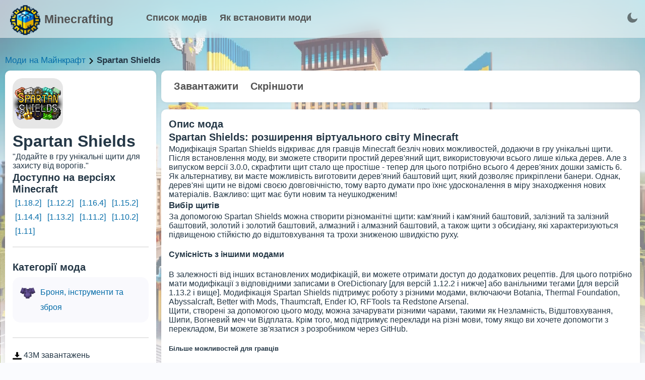

--- FILE ---
content_type: text/html; charset=utf-8
request_url: https://minecrafting.in.ua/mod/spartan-shields
body_size: 19993
content:
<!doctype html>
<html data-n-head-ssr lang="uk" data-n-head="%7B%22lang%22:%7B%22ssr%22:%22uk%22%7D%7D">
  <head >
    <meta data-n-head="ssr" charset="utf-8"><meta data-n-head="ssr" lang="en"><meta data-n-head="ssr" name="viewport" content="width=device-width, initial-scale=1.0, minimum-scale=1.0, maximum-scale=5.0, viewport-fit=cover"><meta data-n-head="ssr" name="theme-color" content="#fff"><meta data-n-head="ssr" name="apple-mobile-web-app-status-bar-style" content="default"><meta data-n-head="ssr" name="apple-mobile-web-app-capable" content="yes"><meta data-n-head="ssr" data-hid="charset" charset="utf-8"><meta data-n-head="ssr" data-hid="mobile-web-app-capable" name="mobile-web-app-capable" content="yes"><meta data-n-head="ssr" data-hid="apple-mobile-web-app-title" name="apple-mobile-web-app-title" content="Minecrafting"><meta data-n-head="ssr" data-hid="og:type" name="og:type" property="og:type" content="website"><meta data-n-head="ssr" data-hid="og:title" name="og:title" property="og:title" content="Minecrafting"><meta data-n-head="ssr" data-hid="og:site_name" name="og:site_name" property="og:site_name" content="Minecrafting"><meta data-n-head="ssr" data-hid="description" name="description" content="Minecraft Spartan Shields - це мод, який додає у гру нові щити, надаючи гравцям більше можливостей в битві. Ці щити засновані на стилістиці спартанських щитів і мають унікальні властивості. Вони забезпечують вищу захист від ударів і стріл, а також можуть використовуватися для атаки ворогів. Кожен щит має свої особливі можливості, які можуть бути покращені за допомогою різних матеріалів. Цей мод дозволяє гравцям створювати власні стратегії в битві і додатково розширює геймплей в Minecraft. Встановіть цей мод і станьте непереможним воїном!"><title>Spartan Shields [1.18.2] [1.12.2] [1.15.2] [1.14.4] [1.13.2]  - мод на Майнкрафт українською 🇺🇦</title><link data-n-head="ssr" data-hid="shortcut-icon" rel="shortcut icon" href="/_nuxt/icons/icon_64x64.4c830a.png"><link data-n-head="ssr" data-hid="apple-touch-icon" rel="apple-touch-icon" href="/_nuxt/icons/icon_512x512.4c830a.png" sizes="512x512"><link data-n-head="ssr" rel="manifest" href="/_nuxt/manifest.43459cb8.webmanifest" data-hid="manifest"><script data-n-head="ssr" src="https://www.googletagmanager.com/gtag/js?id=G-3LG6CMNFBW" async></script><script data-n-head="ssr" src="/scripts/ga.js"></script><noscript data-n-head="ssr" data-hid="305080c9"><style></style></noscript><link rel="preload" href="/_nuxt/6f2c4df.js" as="script"><link rel="preload" href="/_nuxt/00372f1.js" as="script"><link rel="preload" href="/_nuxt/50a57a2.js" as="script"><link rel="preload" href="/_nuxt/2be0390.js" as="script"><link rel="preload" href="/_nuxt/03f1d08.js" as="script"><style data-vue-ssr-id="17bc9ac2:0 f20f7434:0 962c1f3c:0 3471337c:0 27cc1722:0 08ad22ec:0 40ab93a2:0 702a8b34:0">:root{--text-color:#243746;--url-color:#066da9;--bg:#fafbfe;--bg-white:#fff;--grey-text:#525252;--dark-text:#242424;--border-grey:#e6e6e6;--grey-light:#f7f7f8;--cab-icon:#fff;--cab-text-grey:grey;--modal-scroll:#f9f9fd;--modal-scroll-thumb:#e4e6ec;--header-mobile:#fff}.dark-mode{--text-color:#ebf4f1;--url-color:#3db8ff;--bg:#141a2a;--bg-white:#1c263c;--grey-text:#c6cff1;--dark-text:#acb5c7;--border-grey:#283461;--grey-light:#384963;--cab-icon:#8091ab;--cab-text-grey:#95a7c2;--modal-scroll:#141a2a;--modal-scroll-thumb:#0b0f1b;--header-mobile:#000}body{background-color:#fafbfe;background-color:var(--bg);color:#243746;color:var(--text-color);font-family:"Arial",sans-serif;margin:0;padding:0;transition:background-color .3s}h1,h2,h3{margin:3px 0}h2{font-size:20px}h3{font-size:17px}a{color:#066da9;color:var(--url-color);text-decoration:none;text-decoration:initial}.dark-mode input::-moz-placeholder,.dark-mode textarea::-moz-placeholder{color:#c2d4f0}.dark-mode input::placeholder,.dark-mode textarea::placeholder{color:#c2d4f0}.fade-enter-active,.fade-leave-active{transition:opacity .1s}.fade-enter,.fade-leave-to{opacity:0}input{-webkit-appearance:none;-moz-appearance:none;appearance:none;background:#fff;border:1px solid #e6e6e9;border-radius:6px;height:40px;padding:0 10px;width:100px}input:focus,input:hover{border:1px solid #00a2ff}input:focus{background:#fff;outline:none}textarea{background:#fff;border:1px solid #e6e6e9;border-radius:6px;height:100px;padding:10px;resize:none;width:calc(100% - 20px)}textarea:focus,textarea:hover{border:1px solid #00a2ff}textarea:focus{background:#fff;outline:none}.dark-mode input,.dark-mode textarea{background:#141a2a;border:#e6e6e6;border:var(--border-grey);color:grey;color:var(--cab-text-grey)}.tooltip{backdrop-filter:blur(10px);border-radius:4px;display:block!important;z-index:10000}.tooltip .tooltip-inner{background:rgba(0,0,0,.2);border-radius:4px;color:#fff;padding:5px 10px 4px}.tooltip .tooltip-arrow{backdrop-filter:blur(15px);border-color:rgba(0,0,0,.2);border-style:solid;height:0;margin:5px;position:absolute;width:0;z-index:1}.tooltip[x-placement^=top]{margin-bottom:5px}.tooltip[x-placement^=top] .tooltip-arrow{border-bottom-color:transparent!important;border-left-color:transparent!important;border-right-color:transparent!important;border-width:5px 5px 0;bottom:-5px;left:calc(50% - 5px);margin-bottom:0;margin-top:0}.tooltip[x-placement^=bottom]{margin-top:5px}.tooltip[x-placement^=bottom] .tooltip-arrow{border-left-color:transparent!important;border-right-color:transparent!important;border-top-color:transparent!important;border-width:0 5px 5px;left:calc(50% - 5px);margin-bottom:0;margin-top:0;top:-5px}.tooltip[x-placement^=right]{margin-left:5px}.tooltip[x-placement^=right] .tooltip-arrow{border-bottom-color:transparent!important;border-left-color:transparent!important;border-top-color:transparent!important;border-width:5px 5px 5px 0;left:-5px;margin-left:0;margin-right:0;top:calc(50% - 5px)}.tooltip[x-placement^=left]{margin-right:5px}.tooltip[x-placement^=left] .tooltip-arrow{border-bottom-color:transparent!important;border-right-color:transparent!important;border-top-color:transparent!important;border-width:5px 0 5px 5px;margin-left:0;margin-right:0;right:-5px;top:calc(50% - 5px)}.tooltip.popover .popover-inner{background:#f9f9f9;border-radius:5px;box-shadow:0 5px 30px rgba(black,.1);color:#000;padding:24px}.tooltip.popover .popover-arrow{border-color:#f9f9f9}.tooltip[aria-hidden=true]{opacity:0;transition:opacity .15s,visibility .15s;visibility:hidden}.tooltip[aria-hidden=false]{opacity:1;transition:opacity .15s;visibility:visible}.button_blue{background:#2fb3ff;border:initial;border-radius:6px;box-shadow:0 10px 15px rgba(86,193,255,.3);color:#fff;cursor:pointer;font-weight:600;height:40px;line-height:40px;margin:5px 0 5px 10px;overflow:hidden;padding:0 15px;transition:.2s}.button_blue:hover{background:#249ce2;box-shadow:0 10px 15px rgba(86,193,255,.6);transition:.2s}.button_grey{background:#e4e4e4;border:none;border-radius:6px;color:#080808;font-weight:600;height:40px;line-height:40px;margin:5px 0 5px 10px;padding:0 15px;transition:.2s}.button_red{background:#ff2f63;box-shadow:0 10px 15px rgba(255,86,123,.3)}.button_red:hover{background:#dd2654;box-shadow:0 10px 15px rgba(212,69,100,.3)}.button_green{background:#27e620;box-shadow:0 10px 15px rgba(100,255,86,.3)}.button_green:hover{background:#27f70c;box-shadow:0 10px 15px rgba(81,212,69,.3)}.cloading{cursor:wait}.p_prem{background-color:rgba(47,179,255,.2);border-radius:3px;color:#2fb3ff!important;font-weight:700;padding:2px 4px}.p_prem img{vertical-align:bottom;width:20px}.clickAnim{transition:.2s}.clickAnim:active{transform:scale(.97);transform:.2s}hr{border:1px solid #e6e6e6;border:1px solid var(--border-grey);margin:15px 0}p{margin:0}.mod-icon-medium{background:#e6e6e6;background:var(--border-grey);border-radius:20px;float:left;height:100px;overflow:hidden;width:100px}.mod-icon-medium img{height:100%;width:100%}.invert{filter:invert(1)}.content{background:url(/assets/main_page/shadows1.webp);background-repeat:round;height:800px;padding-top:100px;width:100%}.content .blocks{margin:30px auto;width:1300px}.content .blocks .full{display:inline-block;width:100%}.content .blocks .left{float:left;width:350px}.content .blocks .right{float:left;margin-left:20px;width:930px}.content .blocks .block{background:#fff;background:var(--bg-white);border-radius:20px;box-shadow:0 0 6px rgba(0,0,0,.06);margin-bottom:20px;overflow:hidden}.content .blocks .block,.content .blocks .fullButton{display:inline-block;padding:15px;width:calc(100% - 30px)}.content .blocks .fullButton{background:#f9f9fd;background:var(--modal-scroll);border-radius:15px;line-height:30px;margin-top:5px;transition:.2s}.content .blocks .fullButton:hover{background:#e4e6ec;background:var(--modal-scroll-thumb);transition:.2s}.content .blocks .fullButton .img{float:left;height:30px;width:30px}.content .blocks .fullButton .img img{height:30px;width:30px}.content .blocks .fullButton span{float:left;margin-left:10px;width:calc(100% - 40px)}.hrefs{font-size:17px;font-weight:500;margin:10px 0;width:100%}.hrefs img{height:12px;vertical-align:middle;width:12px}.hrefs span{font-weight:800}.icon{height:18px;vertical-align:middle;width:18px}.dark-mode .icon{filter:invert(1)}.leftMobile{display:none}@media (max-width:1350px){.content .blocks{margin:0 10px 20px;width:calc(100% - 20px)}.content .blocks .left{width:300px}.content .blocks .right{margin-left:10px;width:calc(100% - 310px)}.content .blocks .block{border-radius:10px;margin-bottom:10px;width:calc(100% - 30px)}}@media (max-width:900px){.content .blocks .left{width:100%}.content .blocks .leftSort{display:none}.content .blocks .leftMobile{display:inline-block;width:100%}.content .blocks .right{float:left;margin-left:0;width:100%}}@media (max-width:500px){.mod-icon-medium{float:none;margin:0 auto}}
.iziToast-capsule{backface-visibility:hidden;font-size:0;height:0;transform:translateZ(0);transition:transform .5s cubic-bezier(.25,.8,.25,1),height .5s cubic-bezier(.25,.8,.25,1);width:100%}.iziToast-capsule,.iziToast-capsule *{box-sizing:border-box}.iziToast-overlay{bottom:-100px;display:block;left:0;position:fixed;right:0;top:-100px;z-index:997}.iziToast{background:hsla(0,0%,93%,.9);border-color:hsla(0,0%,93%,.9);clear:both;cursor:default;display:inline-block;font-family:"Lato",Tahoma,Arial;font-size:14px;padding:8px 45px 9px 0;pointer-events:all;position:relative;transform:translateX(0);width:100%;-webkit-touch-callout:none;min-height:54px;-webkit-user-select:none;-moz-user-select:none;user-select:none}.iziToast>.iziToast-progressbar{background:hsla(0,0%,100%,.2);bottom:0;left:0;position:absolute;width:100%;z-index:1}.iziToast>.iziToast-progressbar>div{background:rgba(0,0,0,.3);border-radius:0 0 3px 3px;height:2px;width:100%}.iziToast.iziToast-balloon:before{border-left:15px solid transparent;border-radius:0;border-right:0 solid transparent;border-top:10px solid #000;border-top-color:inherit;content:"";height:0;left:auto;position:absolute;right:8px;top:100%;width:0}.iziToast.iziToast-balloon .iziToast-progressbar{bottom:auto;top:0}.iziToast.iziToast-balloon>div{border-radius:0 0 0 3px}.iziToast>.iziToast-cover{background-color:rgba(0,0,0,.1);background-position:50% 50%;background-repeat:no-repeat;background-size:100%;bottom:0;height:100%;left:0;margin:0;position:absolute;top:0}.iziToast>.iziToast-close{background:url("[data-uri]") no-repeat 50% 50%;background-size:8px;border:0;cursor:pointer;height:100%;opacity:.6;outline:none;padding:0;position:absolute;right:0;top:0;width:42px}.iziToast>.iziToast-close:hover{opacity:1}.iziToast>.iziToast-body{height:auto;margin:0 0 0 15px;min-height:36px;padding:0 0 0 10px;position:relative;text-align:left}.iziToast>.iziToast-body:after{clear:both;content:"";display:table}.iziToast>.iziToast-body .iziToast-texts{display:inline-block;float:left;margin:10px 0 0;padding-right:2px}.iziToast>.iziToast-body .iziToast-inputs{float:left;margin:3px -2px;min-height:19px}.iziToast>.iziToast-body .iziToast-inputs>input:not([type=checkbox]):not([type=radio]),.iziToast>.iziToast-body .iziToast-inputs>select{background:rgba(0,0,0,.1);border:0;border-radius:2px;box-shadow:0 0 0 1px rgba(0,0,0,.2);color:#000;display:inline-block;font-size:13px;letter-spacing:.02em;margin:2px;min-height:26px;padding:4px 7px;position:relative}.iziToast>.iziToast-body .iziToast-inputs>input:not([type=checkbox]):not([type=radio]):focus,.iziToast>.iziToast-body .iziToast-inputs>select:focus{box-shadow:0 0 0 1px rgba(0,0,0,.6)}.iziToast>.iziToast-body .iziToast-buttons{float:left;margin:4px -2px;min-height:17px}.iziToast>.iziToast-body .iziToast-buttons>a,.iziToast>.iziToast-body .iziToast-buttons>button,.iziToast>.iziToast-body .iziToast-buttons>input:not([type=checkbox]):not([type=radio]){background:rgba(0,0,0,.1);border:0;border-radius:2px;color:#000;cursor:pointer;display:inline-block;font-size:12px;letter-spacing:.02em;margin:2px;padding:5px 10px;position:relative}.iziToast>.iziToast-body .iziToast-buttons>a:hover,.iziToast>.iziToast-body .iziToast-buttons>button:hover,.iziToast>.iziToast-body .iziToast-buttons>input:not([type=checkbox]):not([type=radio]):hover{background:rgba(0,0,0,.2)}.iziToast>.iziToast-body .iziToast-buttons>a:focus,.iziToast>.iziToast-body .iziToast-buttons>button:focus,.iziToast>.iziToast-body .iziToast-buttons>input:not([type=checkbox]):not([type=radio]):focus{box-shadow:0 0 0 1px rgba(0,0,0,.6)}.iziToast>.iziToast-body .iziToast-buttons>a:active,.iziToast>.iziToast-body .iziToast-buttons>button:active,.iziToast>.iziToast-body .iziToast-buttons>input:not([type=checkbox]):not([type=radio]):active{top:1px}.iziToast>.iziToast-body .iziToast-icon{color:#000;display:table;font-size:23px;height:100%;height:24px;left:0;line-height:24px;margin-top:-12px;position:absolute;top:50%;width:24px}.iziToast>.iziToast-body .iziToast-icon.ico-info{background:url("[data-uri]") no-repeat 50% 50%;background-size:85%}.iziToast>.iziToast-body .iziToast-icon.ico-warning{background:url("[data-uri]") no-repeat 50% 50%;background-size:85%}.iziToast>.iziToast-body .iziToast-icon.ico-error{background:url("[data-uri]") no-repeat 50% 50%;background-size:80%}.iziToast>.iziToast-body .iziToast-icon.ico-success{background:url("[data-uri]") no-repeat 50% 50%;background-size:85%}.iziToast>.iziToast-body .iziToast-icon.ico-question{background:url("[data-uri]") no-repeat 50% 50%;background-size:85%}.iziToast>.iziToast-body .iziToast-title{color:#000;margin:0}.iziToast>.iziToast-body .iziToast-message,.iziToast>.iziToast-body .iziToast-title{float:left;font-size:14px;line-height:16px;padding:0;text-align:left;white-space:normal}.iziToast>.iziToast-body .iziToast-message{color:rgba(0,0,0,.6);margin:0 0 10px}.iziToast.iziToast-animateInside .iziToast-buttons-child,.iziToast.iziToast-animateInside .iziToast-icon,.iziToast.iziToast-animateInside .iziToast-inputs-child,.iziToast.iziToast-animateInside .iziToast-message,.iziToast.iziToast-animateInside .iziToast-title{opacity:0}.iziToast-target{margin:0 auto;position:relative;width:100%}.iziToast-target .iziToast-capsule{overflow:hidden}.iziToast-target .iziToast-capsule:after{clear:both;content:" ";display:block;font-size:0;height:0;visibility:hidden}.iziToast-target .iziToast-capsule .iziToast{float:left;width:100%}.iziToast-wrapper{display:flex;flex-direction:column;pointer-events:none;position:fixed;width:100%;z-index:99999}.iziToast-wrapper .iziToast.iziToast-balloon:before{border-left:15px solid transparent;border-right:0 solid transparent;border-top:10px solid #000;border-top-color:inherit;left:auto;right:8px}.iziToast-wrapper-bottomLeft{bottom:0;left:0;text-align:left}.iziToast-wrapper-bottomLeft .iziToast.iziToast-balloon:before{border-left:0 solid transparent;border-right:15px solid transparent;left:8px;right:auto}.iziToast-wrapper-bottomRight{bottom:0;right:0;text-align:right}.iziToast-wrapper-topLeft{left:0;text-align:left;top:0}.iziToast-wrapper-topLeft .iziToast.iziToast-balloon:before{border-left:0 solid transparent;border-right:15px solid transparent;left:8px;right:auto}.iziToast-wrapper-topRight{right:0;text-align:right;top:0}.iziToast-wrapper-topCenter{left:0;right:0;text-align:center;top:0}.iziToast-wrapper-bottomCenter,.iziToast-wrapper-center{bottom:0;left:0;right:0;text-align:center}.iziToast-wrapper-center{align-items:center;flex-flow:column;justify-content:center;top:0}.iziToast-rtl{direction:rtl;font-family:Tahoma,"Lato",Arial;padding:8px 0 9px 45px}.iziToast-rtl .iziToast-cover{left:auto;right:0}.iziToast-rtl .iziToast-close{left:0;right:auto}.iziToast-rtl .iziToast-body{margin:0 16px 0 0;padding:0 10px 0 0;text-align:right}.iziToast-rtl .iziToast-body .iziToast-buttons,.iziToast-rtl .iziToast-body .iziToast-inputs,.iziToast-rtl .iziToast-body .iziToast-message,.iziToast-rtl .iziToast-body .iziToast-texts,.iziToast-rtl .iziToast-body .iziToast-title{float:right;text-align:right}.iziToast-rtl .iziToast-body .iziToast-icon{left:auto;right:0}@media only screen and (min-width:568px){.iziToast-wrapper{padding:10px 15px}.iziToast{border-radius:3px;margin:5px 0;width:auto}.iziToast:after{border-radius:3px;box-shadow:inset 0 -10px 20px -10px rgba(0,0,0,.2),inset 0 0 5px rgba(0,0,0,.1),0 8px 8px -5px rgba(0,0,0,.25);content:"";height:100%;left:0;position:absolute;top:0;width:100%;z-index:-1}.iziToast:not(.iziToast-rtl) .iziToast-cover{border-radius:3px 0 0 3px}.iziToast.iziToast-rtl .iziToast-cover{border-radius:0 3px 3px 0}.iziToast.iziToast-color-dark:after{box-shadow:inset 0 -10px 20px -10px hsla(0,0%,100%,.3),0 10px 10px -5px rgba(0,0,0,.25)}.iziToast.iziToast-balloon .iziToast-progressbar{background:transparent}.iziToast.iziToast-balloon:after{box-shadow:0 10px 10px -5px rgba(0,0,0,.25),inset 0 10px 20px -5px rgba(0,0,0,.25)}.iziToast-target .iziToast:after{box-shadow:inset 0 -10px 20px -10px rgba(0,0,0,.2),inset 0 0 5px rgba(0,0,0,.1)}}.iziToast.iziToast-theme-dark{background:#565c70;border-color:#565c70}.iziToast.iziToast-theme-dark .iziToast-title{color:#fff}.iziToast.iziToast-theme-dark .iziToast-message{color:hsla(0,0%,100%,.7);font-weight:300}.iziToast.iziToast-theme-dark .iziToast-close{background:url("[data-uri]") no-repeat 50% 50%;background-size:8px}.iziToast.iziToast-theme-dark .iziToast-icon{color:#fff}.iziToast.iziToast-theme-dark .iziToast-icon.ico-info{background:url("[data-uri]") no-repeat 50% 50%;background-size:85%}.iziToast.iziToast-theme-dark .iziToast-icon.ico-warning{background:url("[data-uri]") no-repeat 50% 50%;background-size:85%}.iziToast.iziToast-theme-dark .iziToast-icon.ico-error{background:url("[data-uri]") no-repeat 50% 50%;background-size:80%}.iziToast.iziToast-theme-dark .iziToast-icon.ico-success{background:url("[data-uri]") no-repeat 50% 50%;background-size:85%}.iziToast.iziToast-theme-dark .iziToast-icon.ico-question{background:url("[data-uri]") no-repeat 50% 50%;background-size:85%}.iziToast.iziToast-theme-dark .iziToast-buttons>a,.iziToast.iziToast-theme-dark .iziToast-buttons>button,.iziToast.iziToast-theme-dark .iziToast-buttons>input{background:hsla(0,0%,100%,.1);color:#fff}.iziToast.iziToast-theme-dark .iziToast-buttons>a:hover,.iziToast.iziToast-theme-dark .iziToast-buttons>button:hover,.iziToast.iziToast-theme-dark .iziToast-buttons>input:hover{background:hsla(0,0%,100%,.2)}.iziToast.iziToast-theme-dark .iziToast-buttons>a:focus,.iziToast.iziToast-theme-dark .iziToast-buttons>button:focus,.iziToast.iziToast-theme-dark .iziToast-buttons>input:focus{box-shadow:0 0 0 1px hsla(0,0%,100%,.6)}.iziToast.iziToast-color-red{background:rgba(255,175,180,.9);border-color:rgba(255,175,180,.9)}.iziToast.iziToast-color-orange{background:rgba(255,207,165,.9);border-color:rgba(255,207,165,.9)}.iziToast.iziToast-color-yellow{background:rgba(255,249,178,.9);border-color:rgba(255,249,178,.9)}.iziToast.iziToast-color-blue{background:rgba(157,222,255,.9);border-color:rgba(157,222,255,.9)}.iziToast.iziToast-color-green{background:rgba(166,239,184,.9);border-color:rgba(166,239,184,.9)}.iziToast.iziToast-layout2 .iziToast-body .iziToast-message,.iziToast.iziToast-layout2 .iziToast-body .iziToast-texts{width:100%}.iziToast.iziToast-layout3{border-radius:2px}.iziToast.iziToast-layout3:after{display:none}.iziToast .revealIn,.iziToast.revealIn{animation:iziT-revealIn 1s cubic-bezier(.25,1.6,.25,1) both}.iziToast .slideIn,.iziToast.slideIn{animation:iziT-slideIn 1s cubic-bezier(.16,.81,.32,1) both}.iziToast.bounceInLeft{animation:iziT-bounceInLeft .7s ease-in-out both}.iziToast.bounceInRight{animation:iziT-bounceInRight .85s ease-in-out both}.iziToast.bounceInDown{animation:iziT-bounceInDown .7s ease-in-out both}.iziToast.bounceInUp{animation:iziT-bounceInUp .7s ease-in-out both}.iziToast .fadeIn,.iziToast.fadeIn{animation:iziT-fadeIn .5s ease both}.iziToast.fadeInUp{animation:iziT-fadeInUp .7s ease both}.iziToast.fadeInDown{animation:iziT-fadeInDown .7s ease both}.iziToast.fadeInLeft{animation:iziT-fadeInLeft .85s cubic-bezier(.25,.8,.25,1) both}.iziToast.fadeInRight{animation:iziT-fadeInRight .85s cubic-bezier(.25,.8,.25,1) both}.iziToast.flipInX{animation:iziT-flipInX .85s cubic-bezier(.35,0,.25,1) both}.iziToast.fadeOut{animation:iziT-fadeOut .7s ease both}.iziToast.fadeOutDown{animation:iziT-fadeOutDown .7s cubic-bezier(.4,.45,.15,.91) both}.iziToast.fadeOutUp{animation:iziT-fadeOutUp .7s cubic-bezier(.4,.45,.15,.91) both}.iziToast.fadeOutLeft{animation:iziT-fadeOutLeft .5s ease both}.iziToast.fadeOutRight{animation:iziT-fadeOutRight .5s ease both}.iziToast.flipOutX{animation:iziT-flipOutX .7s cubic-bezier(.4,.45,.15,.91) both;backface-visibility:visible!important}.iziToast-overlay.fadeIn{animation:iziT-fadeIn .5s ease both}.iziToast-overlay.fadeOut{animation:iziT-fadeOut .7s ease both}@keyframes iziT-revealIn{0%{opacity:0;transform:scale3d(.3,.3,1)}to{opacity:1}}@keyframes iziT-slideIn{0%{opacity:0;transform:translateX(50px)}to{opacity:1;transform:translateX(0)}}@keyframes iziT-bounceInLeft{0%{opacity:0;transform:translateX(280px)}50%{opacity:1;transform:translateX(-20px)}70%{transform:translateX(10px)}to{transform:translateX(0)}}@keyframes iziT-bounceInRight{0%{opacity:0;transform:translateX(-280px)}50%{opacity:1;transform:translateX(20px)}70%{transform:translateX(-10px)}to{transform:translateX(0)}}@keyframes iziT-bounceInDown{0%{opacity:0;transform:translateY(-200px)}50%{opacity:1;transform:translateY(10px)}70%{transform:translateY(-5px)}to{transform:translateY(0)}}@keyframes iziT-bounceInUp{0%{opacity:0;transform:translateY(200px)}50%{opacity:1;transform:translateY(-10px)}70%{transform:translateY(5px)}to{transform:translateY(0)}}@keyframes iziT-fadeIn{0%{opacity:0}to{opacity:1}}@keyframes iziT-fadeInUp{0%{opacity:0;transform:translate3d(0,100%,0)}to{opacity:1;transform:none}}@keyframes iziT-fadeInDown{0%{opacity:0;transform:translate3d(0,-100%,0)}to{opacity:1;transform:none}}@keyframes iziT-fadeInLeft{0%{opacity:0;transform:translate3d(300px,0,0)}to{opacity:1;transform:none}}@keyframes iziT-fadeInRight{0%{opacity:0;transform:translate3d(-300px,0,0)}to{opacity:1;transform:none}}@keyframes iziT-flipInX{0%{opacity:0;transform:perspective(400px) rotateX(90deg)}40%{transform:perspective(400px) rotateX(-20deg)}60%{opacity:1;transform:perspective(400px) rotateX(10deg)}80%{transform:perspective(400px) rotateX(-5deg)}to{transform:perspective(400px)}}@keyframes iziT-fadeOut{0%{opacity:1}to{opacity:0}}@keyframes iziT-fadeOutDown{0%{opacity:1}to{opacity:0;transform:translate3d(0,100%,0)}}@keyframes iziT-fadeOutUp{0%{opacity:1}to{opacity:0;transform:translate3d(0,-100%,0)}}@keyframes iziT-fadeOutLeft{0%{opacity:1}to{opacity:0;transform:translate3d(-200px,0,0)}}@keyframes iziT-fadeOutRight{0%{opacity:1}to{opacity:0;transform:translate3d(200px,0,0)}}@keyframes iziT-flipOutX{0%{transform:perspective(400px)}30%{opacity:1;transform:perspective(400px) rotateX(-20deg)}to{opacity:0;transform:perspective(400px) rotateX(90deg)}}

.buttonToTop{background-image:linear-gradient(135deg,#e643ff 10%,#9109e0);border-radius:50%;bottom:0;box-shadow:1px 1px 5px 0 rgba(0,0,0,.1);color:#fff;cursor:pointer;font-size:26px;height:50px;line-height:55px;margin-bottom:30px;margin-right:30px;position:fixed;right:0;text-align:center;transition:.3s;width:50px;z-index:9}.buttonToTop:hover{filter:brightness(1.1);transition:.2s}.buttonToTop img{filter:invert(1);height:24px;transform:rotate(-90deg);width:24px}@media (max-width:1280px){.buttonToTop{margin-bottom:80px}}
.content .blocks .hats button[data-v-6275b50b]{background:none;border:none;border-radius:10px;color:var(--grey-text);cursor:pointer;font-size:20px;font-weight:900;padding:5px 10px;transition:.2s}.content .blocks .hats button[data-v-6275b50b]:hover{background:rgba(0,0,0,.05);transition:.2s}.content .blocks .block .type[data-v-6275b50b],.content .blocks .filter .line[data-v-6275b50b]{display:inline-block;width:100%}.content .blocks .block .type[data-v-6275b50b]{padding:10px 0}.content .blocks .block .user[data-v-6275b50b]{border-radius:15px;display:inline-block;line-height:30px;margin-top:5px;padding:5px 0;transition:.2s;width:100%}.content .blocks .block .user .avatar[data-v-6275b50b]{border-radius:10px;float:left;height:60px;overflow:hidden;width:60px}.content .blocks .block .user .avatar img[data-v-6275b50b]{height:100%;width:100%}.content .blocks .block .user .info[data-v-6275b50b]{float:left;margin-left:10px;padding-top:10px;width:calc(100% - 70px)}.content .blocks .block .user[data-v-6275b50b]:hover{background:var(--modal-scroll);transition:.2s}.block .files[data-v-6275b50b]{width:100%}.block .files table[data-v-6275b50b]{border-collapse:collapse;border-radius:10px;overflow:hidden;width:100%}.block .files table td[data-v-6275b50b],.block .files table th[data-v-6275b50b]{padding:8px}.block .files table tr[data-v-6275b50b]:nth-child(2n){background-color:rgba(0,0,0,.05)}.block .files table tr[data-v-6275b50b]:hover{background-color:var(--modal-scroll-thumb)}.block .files table tr[data-v-6275b50b]{cursor:pointer}.block .files table th[data-v-6275b50b]{font-size:18px;font-weight:900;padding-bottom:12px;padding-top:12px;text-align:left}.block .files table .icon[data-v-6275b50b]{background:#31ef07;border-radius:10px;height:40px;width:40px}.block .files table .icon img[data-v-6275b50b]{filter:invert(1);height:20px;margin:10px;width:20px}.block .files .file[data-v-6275b50b]{border-radius:10px;display:inline-block;margin:10px auto;max-width:100%;overflow:hidden}.block .files .file img[data-v-6275b50b]{cursor:pointer;display:block}.versions a[data-v-6275b50b]{display:inline-block;margin:0 2px 2px 0;padding:4px 5px}.modal-window[data-v-6275b50b]{backdrop-filter:blur(1px);background-color:rgba(0,0,0,.5);bottom:0;color:#fff;left:0;pointer-events:auto;position:fixed;right:0;top:0;transition:all .3s;z-index:9999}.modal-window .in[data-v-6275b50b]{background:#2f5576;background:url(/assets/modal.png);border-radius:5px;height:580px;left:50%;position:absolute;top:50%;transform:translate(-50%,-50%);width:500px}.in .emoji[data-v-6275b50b]{margin-left:-33px;margin-top:-33px;position:absolute;transform:rotate(20deg);width:100px}.in .close[data-v-6275b50b]{cursor:pointer;font-size:25px;height:50px;margin-left:450px;margin-right:20px;margin-top:20px;position:absolute;text-align:center;width:50px}.in .close img[data-v-6275b50b]{filter:invert(1);height:30px;width:30px}.in .close[data-v-6275b50b]:hover{color:#ccc}.in .namemodal[data-v-6275b50b]{font-size:30px;font-weight:800;line-height:120px;text-align:center}.in .captcha[data-v-6275b50b]{display:table;margin:10px auto 0}.in .lines[data-v-6275b50b]{margin:-40px auto 0;width:70%}.in .lines .input[data-v-6275b50b]{font-size:19px;font-weight:600;margin-top:30px;text-align:center;width:100%}.in .lines .input input[data-v-6275b50b]{background:#daeff3;border:1px solid #cacaca;border-radius:5px;font-size:18px;height:46px;margin-top:5px;padding:0 10px;text-align:center;width:calc(100% - 20px)}.in .lines .passwords[data-v-6275b50b]{display:flex;justify-content:space-between}.in .lines .passwords input[data-v-6275b50b]{width:calc(48% - 20px)!important}.in button[data-v-6275b50b]{background-color:#fff;background-image:linear-gradient(90deg,#2b96cf,#2dc0c0 50%,#3fcc9f);border:none;border-radius:5px;color:#fff;cursor:pointer;font-size:30px;font-weight:1000;height:70px;margin:30px 15% 0;outline:none;transition:.2s;width:70%}.in button[data-v-6275b50b]:hover{box-shadow:1px 1px 10px rgba(0,0,0,.2);filter:contrast(1.3);transition:.2s}.in .smalls[data-v-6275b50b]{margin-top:10px;text-align:center}.in .smalls span[data-v-6275b50b]{color:#e7e7e7;cursor:pointer;-webkit-text-decoration:underline;text-decoration:underline}.os[data-v-6275b50b]{display:flex;justify-content:space-evenly;margin:10px auto 0;transition:.2s;width:100%}.os .system[data-v-6275b50b]{cursor:pointer;display:block}.os .system .bg[data-v-6275b50b]{transition:.2s;width:170px}.os .system .os_logo[data-v-6275b50b]{margin-left:47px;margin-top:53px;position:absolute;transition:.2s;width:70px;z-index:999}.os .system .name[data-v-6275b50b]{color:#fff;font-size:23px;margin-top:-19px}.os .system .android[data-v-6275b50b],.os .system .linux[data-v-6275b50b]{margin-left:50px;margin-top:5px;position:absolute}.os .system:hover .os_logo[data-v-6275b50b]{transform:scale(1.1);transition:.2s}.os .system:hover .bg[data-v-6275b50b]{transform:rotate(30deg);transition:.2s}.descr[data-v-6275b50b]{font-size:20px;margin:10px auto;text-align:center;width:70%}.descr a[data-v-6275b50b]{color:#b5deff;cursor:pointer;-webkit-text-decoration:underline;text-decoration:underline}.descr a[data-v-6275b50b]:hover{color:#95cfff}.down[data-v-6275b50b]{margin:0 10%;padding-bottom:50px;width:80%}.down a[data-v-6275b50b]{background:#0093f5;border-radius:10px;color:#fff;display:block;font-size:20px;font-weight:600;height:70px;line-height:70px;margin-top:10px;padding-left:40px;position:relative;text-align:center;width:calc(100% - 40px)}.down a[data-v-6275b50b]:hover{background:#0381d4;box-shadow:0 0 10px #0381d4}.down a .os_logo[data-v-6275b50b]{left:20px;position:absolute;top:10px;width:50px}.down a .linux[data-v-6275b50b]{top:5px}.down a .win[data-v-6275b50b]{filter:contrast(2)}@media (max-width:550px){.modal-window .in[data-v-6275b50b]{height:100%;width:100%}.in .emoji[data-v-6275b50b]{display:none}.in .namemodal[data-v-6275b50b]{font-size:25px;line-height:40px;padding:30px 0}.descr[data-v-6275b50b]{font-size:18px;width:90%}.in .close[data-v-6275b50b]{margin:initial;position:fixed;right:10px;top:20px}}
.header[data-v-07cf590a]{backdrop-filter:blur(15px);background:hsla(0,0%,100%,.5);border-bottom:1px solid hsla(0,0%,89%,.4);display:inline-block;position:fixed;top:0;width:100%;z-index:99}.dark-mode .header[data-v-07cf590a]{background:rgba(20,49,73,.4);border-bottom:1px solid #143149}.header .headMain[data-v-07cf590a]{display:inline-block;font-size:18px;height:50px;line-height:50px;margin:0 calc(50% - 650px);padding:10px 0;width:1300px}.header .headMain .logo[data-v-07cf590a]{float:left;font-size:23px;font-weight:800;width:250px}.header .headMain .logo img[data-v-07cf590a]{float:left;height:60px;width:60px}.header .headMain .logo:hover img[data-v-07cf590a]{filter:contrast(1.3)}.header .headMain .logo span[data-v-07cf590a]{color:var(--grey-text);display:block;float:left;margin-left:8px;margin-top:3px}.header .headMain .buttons[data-v-07cf590a]{float:left}.header .headMain .buttons a[data-v-07cf590a]{color:var(--grey-text);font-size:18px;font-weight:900;margin-left:20px}.header .headMain .buttons a[data-v-07cf590a]:hover{color:#2fb3ff}.dark-mode .header .headMain .buttons a[data-v-07cf590a]:hover{color:#fff}.theme[data-v-07cf590a]{border-radius:10px;cursor:pointer;float:right;height:40px;margin:5px;padding:0 10px 0 0;position:relative}.theme img[data-v-07cf590a]{height:20px;margin:10px 0;opacity:.5;width:20px}.langNow[data-v-07cf590a]{font-size:15px;font-weight:400;line-height:45px}.theme .langs[data-v-07cf590a]{background:var(--bg-white);border:1px solid var(--border-grey);border-radius:5px;box-shadow:0 0 10px rgba(0,0,0,.1);height:auto;position:absolute;right:0;top:35px;width:35px}.theme .langs .l[data-v-07cf590a]{border-bottom:1px solid var(--border-grey);display:block;height:30px;line-height:30px;text-align:center;width:100%}.theme .langs .l[data-v-07cf590a]:last-child{border-bottom:initial}.theme .langs .l[data-v-07cf590a]:hover{background:rgba(0,0,0,.05)}.dark-mode .searchMini img[data-v-07cf590a],.themeD img[data-v-07cf590a]{filter:invert(1)}.lang img[data-v-07cf590a]{opacity:1}.menu-burger[data-v-07cf590a]{float:right;height:40px;margin:5px;padding:0 10px}.menu-burger img[data-v-07cf590a]{height:30px;opacity:.5;padding:5px 0;width:30px}.dark-mode .menu-burger img[data-v-07cf590a]{filter:invert(1)}.menu-burger[data-v-07cf590a],.searchMini[data-v-07cf590a]{display:none}@media (max-width:1350px){.header .headMain[data-v-07cf590a]{margin:0 20px;width:calc(100% - 20px)}}@media (max-width:900px){.header .headMain[data-v-07cf590a]{height:80px;padding:5px 0}.header .headMain .logo img[data-v-07cf590a]{height:40px;margin:10px 0;width:40px}.header .headMain .logo[data-v-07cf590a]{font-size:18px;width:auto}.header .headMain .buttons[data-v-07cf590a]{line-height:20px;width:100%}.header .headMain .buttons a[data-v-07cf590a]{font-size:16px;font-weight:700;margin-left:0;margin-right:10px}.theme[data-v-07cf590a]{position:absolute;right:10px;top:10px}}
footer[data-v-3a298a92]{background:var(--bg-white);border-top:1px solid var(--border-grey);width:100%}.navigation[data-v-3a298a92],footer[data-v-3a298a92]{display:inline-block}.navigation[data-v-3a298a92]{align-items:center;line-height:40px;margin:0 auto;padding:40px 10%;width:80%}.navigation .logo[data-v-3a298a92]{float:left;font-size:20px;font-weight:800}.navigation .logo img[data-v-3a298a92]{float:left;height:50px;width:50px}.navigation .logo:hover img[data-v-3a298a92]{filter:contrast(1.3)}.navigation .logo span[data-v-3a298a92]{color:var(--grey-text);display:block;float:left;margin-left:8px;margin-top:6px}.navigation .buttons[data-v-3a298a92]{font-weight:500}.navigation .buttons[data-v-3a298a92],.navigation .buttons a[data-v-3a298a92]{float:left;margin-left:40px}.copyright[data-v-3a298a92]{margin:0 auto;padding:30px 0;text-align:center;width:80%}.copyright img[data-v-3a298a92]{vertical-align:middle;width:20px}@media (max-width:900px){.navigation .logo[data-v-3a298a92]{float:none;height:40px;width:100%}.navigation .buttons[data-v-3a298a92]{float:none;font-weight:500;margin-left:0;text-align:center;width:100%}.navigation .buttons a[data-v-3a298a92]{border-top:1px solid rgba(0,0,0,.05);display:inline-block;margin-left:0;padding:10px 0;width:100%}.copyright[data-v-3a298a92]{width:80%}.navigation[data-v-3a298a92]{padding:20px 10%;width:80%}}
.cookies[data-v-88adaa1c]{backdrop-filter:blur(10px);background:hsla(0,0%,100%,.2);border-radius:10px;bottom:30px;box-shadow:0 5px 5px rgba(0,0,0,.15);padding:45px 15px 20px;position:fixed;right:30px;text-align:center}.dark-mode .cookies[data-v-88adaa1c]{background:rgba(6,6,17,.3)}.cookies .info[data-v-88adaa1c]{position:relative;width:100%}.cookies img[data-v-88adaa1c]{left:83px;margin:0 auto;position:absolute;top:-110px;width:100px}.cookies h2[data-v-88adaa1c]{font-size:20px}.cookies h3[data-v-88adaa1c]{font-size:15px;font-weight:300}.cookies button[data-v-88adaa1c]{background-color:#ee788e;background-image:linear-gradient(270deg,#ee788e,#feae89);border:none;border-radius:40px;color:#fff;cursor:pointer;font-size:16px;outline:none;padding:15px 30px;text-transform:uppercase}</style>
  </head>
  <body >
    <script data-n-head="ssr" data-hid="nuxt-color-mode-script" data-pbody="true">!function(){"use strict";var e=window,s=document,o=s.documentElement,a=["dark","light"],t=window.localStorage.getItem("nuxt-color-mode")||"system",c="system"===t?l():t,i=s.body.getAttribute("data-color-mode-forced");function r(e){var s=""+e+"-mode";o.classList?o.classList.add(s):o.className+=" "+s}function n(s){return e.matchMedia("(prefers-color-scheme"+s+")")}function l(){if(e.matchMedia&&"not all"!==n("").media)for(var s of a)if(n(":"+s).matches)return s;return"light"}i&&(c=i),r(c),e["__NUXT_COLOR_MODE__"]={preference:t,value:c,getColorScheme:l,addClass:r,removeClass:function(e){var s=""+e+"-mode";o.classList?o.classList.remove(s):o.className=o.className.replace(new RegExp(s,"g"),"")}}}();
</script><div data-server-rendered="true" id="__nuxt"><div id="__layout"><div><div data-v-6275b50b><div data-v-07cf590a data-v-6275b50b><div id="top" class="header" data-v-07cf590a><div class="headMain" data-v-07cf590a><a href="/" class="logo clickAnim nuxt-link-active" data-v-07cf590a><img src="/icons/64x64.png" alt="Minecrafting" data-v-07cf590a> <span data-v-07cf590a>Minecrafting</span></a> <div class="buttons" data-v-07cf590a><a href="/" class="nuxt-link-active" data-v-07cf590a>Список модів</a> <a href="/jak-vstanovyt-mody-na-minecraft" data-v-07cf590a>Як встановити моди</a></div> <div class="theme" data-v-07cf590a><img src="/assets/icons/moon.webp" alt="Dark mode" data-v-07cf590a></div></div></div></div> <!----> <!----> <div class="content" data-v-6275b50b><div class="blocks" data-v-6275b50b><div class="hrefs" data-v-6275b50b><a href="/" class="nuxt-link-active" data-v-6275b50b>Моди на Майнкрафт</a> <img src="/assets/icons/right-arrow.png" alt="Right" data-v-6275b50b> <span data-v-6275b50b>Spartan Shields</span></div> <div class="left" data-v-6275b50b><div class="block filter" data-v-6275b50b><div class="line" data-v-6275b50b><div class="mod-icon-medium" data-v-6275b50b><img src="https://cdn.minecrafting.in.ua/mods/spartan-shields/logo_thumbnail.png" alt="Spartan Shields логотип" data-v-6275b50b></div></div> <h1 data-v-6275b50b>Spartan Shields</h1> <div class="small-describe" data-v-6275b50b>
							&quot;Додайте в гру унікальні щити для захисту від ворогів.&quot;
						</div> <div class="versions" data-v-6275b50b><h2 data-v-6275b50b>Доступно на версіях Minecraft</h2> <a href="/1.18.2" data-v-6275b50b>[1.18.2] </a><a href="/1.12.2" data-v-6275b50b>[1.12.2] </a><a href="/1.16.4" data-v-6275b50b>[1.16.4] </a><a href="/1.15.2" data-v-6275b50b>[1.15.2] </a><a href="/1.14.4" data-v-6275b50b>[1.14.4] </a><a href="/1.13.2" data-v-6275b50b>[1.13.2] </a><a href="/1.11.2" data-v-6275b50b>[1.11.2] </a><a href="/1.10.2" data-v-6275b50b>[1.10.2] </a><a href="/1.11" data-v-6275b50b>[1.11] </a></div> <hr data-v-6275b50b> <div class="type" data-v-6275b50b><h2 data-v-6275b50b>Категорії мода</h2> <div class="buttons" data-v-6275b50b><a href="/armor-weapons-tools" class="clickAnim fullButton" data-v-6275b50b><div class="img" data-v-6275b50b><img src="/assets/icons/categories/armor-weapons-tools.png" alt="Броня, інструменти та зброя" class="icon" data-v-6275b50b></div> <span data-v-6275b50b>Броня, інструменти та зброя</span></a></div></div> <hr data-v-6275b50b> <div class="type" data-v-6275b50b><img src="/assets/icons/download.png" alt="Завантаження" class="icon" data-v-6275b50b>
							43M завантажень
						</div> <div class="type" data-v-6275b50b><img src="/assets/icons/calendar.png" alt="Створено" class="icon" data-v-6275b50b>
							Створено 9 років тому
						</div></div> <div class="block" data-v-6275b50b><h2 data-v-6275b50b>Зовнішні ресурси</h2> <div data-v-6275b50b><!----> <!----> <!----> <!----></div><div data-v-6275b50b><!----> <!----> <!----> <!----></div><div data-v-6275b50b><!----> <!----> <!----> <!----></div><div data-v-6275b50b><!----> <!----> <!----> <!----></div></div> <div class="block" data-v-6275b50b><h2 data-v-6275b50b>Розробники моду</h2> <div class="users" data-v-6275b50b><div class="user clickAnim" data-v-6275b50b><div class="avatar" data-v-6275b50b><img src="/assets/icons/user.png" alt="ObliviousSpartan аватар" data-v-6275b50b></div> <div class="info" data-v-6275b50b><p data-v-6275b50b><b data-v-6275b50b>ObliviousSpartan</b></p></div></div></div></div></div> <div class="right" data-v-6275b50b><div class="block hats" data-v-6275b50b><button class="clickAnim" data-v-6275b50b>Завантажити</button> <button class="clickAnim" data-v-6275b50b>Скріншоти</button></div> <div class="block" data-v-6275b50b><h2 data-v-6275b50b>Опис мода</h2> <p data-v-6275b50b><h2>Spartan Shields: розширення віртуального світу Minecraft</h2>

<p>Модифікація Spartan Shields відкриває для гравців Minecraft безліч нових можливостей, додаючи в гру унікальні щити. Після встановлення моду, ви зможете створити простий дерев'яний щит, використовуючи всього лише кілька дерев. Але з випуском версії 3.0.0, скрафтити щит стало ще простіше - тепер для цього потрібно всього 4 дерев'яних дошки замість 6.</p>

<p>Як альтернативу, ви маєте можливість виготовити дерев'яний баштовий щит, який дозволяє прикріплени банери. Однак, дерев'яні щити не відомі своєю довговічністю, тому варто думати про їхнє удосконалення в міру знаходження нових матеріалів. Важливо: щит має бути новим та неушкодженим!</p>

<h3>Вибір щитів</h3>

<p>За допомогою Spartan Shields можна створити різноманітні щити: кам'яний і кам'яний баштовий, залізний та залізний баштовий, золотий і золотий баштовий, алмазний і алмазний баштовий, а також щити з обсидіану, які характеризуються підвищеною стійкістю до відштовхування та трохи зниженою швидкістю руху.</p>

<h4>Сумісність з іншими модами</h4>

<p>В залежності від інших встановлених модифікацій, ви можете отримати доступ до додаткових рецептів. Для цього потрібно мати модифікації з відповідними записами в OreDictionary [для версій 1.12.2 і нижче] або ванільними тегами [для версій 1.13.2 і вище]. Модифікація Spartan Shields підтримує роботу з різними модами, включаючи Botania, Thermal Foundation, Abyssalcraft, Better with Mods, Thaumcraft, Ender IO, RFTools та Redstone Arsenal.</p>

<p>Щити, створені за допомогою цього моду, можна зачарувати різними чарами, такими як Незламність, Відштовхування, Шипи, Вогневий меч чи Відплата. Крім того, мод підтримує переклади на різні мови, тому якщо ви хочете допомогти з перекладом, Ви можете зв'язатися з розробником через GitHub.</p>

<h5>Більше можливостей для гравців</h5>

<p>Модифікація Spartan Shields дозволяє гравцям Minecraft глибше зануритись в гру, розширюючи їхні можливості для захисту. Не втрачайте часу - спробуйте його вже сьогодні!</p>
</p></div> <div id="scr" class="block" data-v-6275b50b><h2 data-v-6275b50b>Скріншоти моду</h2> <div class="files" data-v-6275b50b><div class="file" data-v-6275b50b><img alt="Скріншот Spartan Shields #2" title="Скріншот Spartan Shields #2" width="871" height="450" src="https://cdn.minecrafting.in.ua/mods/spartan-shields/images/1255489357478_thumb.jpg" class="imgSize" data-v-6275b50b></div><div class="file" data-v-6275b50b><img alt="Скріншот Spartan Shields #3" title="Скріншот Spartan Shields #3" width="871" height="450" src="https://cdn.minecrafting.in.ua/mods/spartan-shields/images/1255702292784_thumb.jpg" class="imgSize" data-v-6275b50b></div><div class="file" data-v-6275b50b><img alt="Скріншот Spartan Shields #4" title="Скріншот Spartan Shields #4" width="871" height="450" src="https://cdn.minecrafting.in.ua/mods/spartan-shields/images/1255875789956_thumb.jpg" class="imgSize" data-v-6275b50b></div><div class="file" data-v-6275b50b><img alt="Скріншот Spartan Shields #5" title="Скріншот Spartan Shields #5" width="871" height="450" src="https://cdn.minecrafting.in.ua/mods/spartan-shields/images/1256044780570_thumb.jpg" class="imgSize" data-v-6275b50b></div><div class="file" data-v-6275b50b><img alt="Скріншот Spartan Shields #6" title="Скріншот Spartan Shields #6" width="871" height="450" src="https://cdn.minecrafting.in.ua/mods/spartan-shields/images/1256182012392_thumb.jpg" class="imgSize" data-v-6275b50b></div><div class="file" data-v-6275b50b><img alt="Скріншот Spartan Shields #7" title="Скріншот Spartan Shields #7" width="871" height="450" src="https://cdn.minecrafting.in.ua/mods/spartan-shields/images/1256343845523_thumb.jpg" class="imgSize" data-v-6275b50b></div><div class="file" data-v-6275b50b><img alt="Скріншот Spartan Shields #8" title="Скріншот Spartan Shields #8" width="248" height="272" src="https://cdn.minecrafting.in.ua/mods/spartan-shields/images/1256770121141_thumb.jpg" class="imgSize" data-v-6275b50b></div><div class="file" data-v-6275b50b><img alt="Скріншот Spartan Shields #9" title="Скріншот Spartan Shields #9" width="800" height="450" src="https://cdn.minecrafting.in.ua/mods/spartan-shields/images/1263917834309_thumb.jpg" class="imgSize" data-v-6275b50b></div></div></div> <div id="down" class="block" data-v-6275b50b><h2 data-v-6275b50b>Завантажити Spartan Shields</h2> <div class="files" data-v-6275b50b><table id="customers" data-v-6275b50b><tr data-v-6275b50b><th data-v-6275b50b></th> <th data-v-6275b50b>Ім'я файлу</th> <th data-v-6275b50b>Завантажувач моду</th> <th data-v-6275b50b>Версія Minecraft</th></tr> <tr data-v-6275b50b><td data-v-6275b50b><div class="icon" data-v-6275b50b><img src="/assets/icons/download.png" alt="Завантажити Spartan Shields 1.18.2" data-v-6275b50b></div></td> <td data-v-6275b50b><span data-v-6275b50b>
											SpartanShields-1.18.2-3.0.0-beta-1.jar
										</span></td> <td data-v-6275b50b>Forge</td> <td data-v-6275b50b>1.18.2</td></tr><tr data-v-6275b50b><td data-v-6275b50b><div class="icon" data-v-6275b50b><img src="/assets/icons/download.png" alt="Завантажити Spartan Shields 1.12.2" data-v-6275b50b></div></td> <td data-v-6275b50b><span data-v-6275b50b>
											SpartanShields-1.12.2-1.5.5.jar
										</span></td> <td data-v-6275b50b>Forge</td> <td data-v-6275b50b>1.12.2</td></tr><tr data-v-6275b50b><td data-v-6275b50b><div class="icon" data-v-6275b50b><img src="/assets/icons/download.png" alt="Завантажити Spartan Shields 1.16.4" data-v-6275b50b></div></td> <td data-v-6275b50b><span data-v-6275b50b>
											SpartanShields-1.16.5-2.1.2.jar
										</span></td> <td data-v-6275b50b>Forge</td> <td data-v-6275b50b>1.16.4</td></tr><tr data-v-6275b50b><td data-v-6275b50b><div class="icon" data-v-6275b50b><img src="/assets/icons/download.png" alt="Завантажити Spartan Shields 1.15.2" data-v-6275b50b></div></td> <td data-v-6275b50b><span data-v-6275b50b>
											SpartanShields-1.15.2-2.1.0.jar
										</span></td> <td data-v-6275b50b>Forge</td> <td data-v-6275b50b>1.15.2</td></tr><tr data-v-6275b50b><td data-v-6275b50b><div class="icon" data-v-6275b50b><img src="/assets/icons/download.png" alt="Завантажити Spartan Shields 1.14.4" data-v-6275b50b></div></td> <td data-v-6275b50b><span data-v-6275b50b>
											SpartanShields-1.14.4-2.1.0.jar
										</span></td> <td data-v-6275b50b>Forge</td> <td data-v-6275b50b>1.14.4</td></tr><tr data-v-6275b50b><td data-v-6275b50b><div class="icon" data-v-6275b50b><img src="/assets/icons/download.png" alt="Завантажити Spartan Shields 1.13.2" data-v-6275b50b></div></td> <td data-v-6275b50b><span data-v-6275b50b>
											SpartanShields-1.13.2-2.0.0-alpha-3.jar
										</span></td> <td data-v-6275b50b>Forge</td> <td data-v-6275b50b>1.13.2</td></tr><tr data-v-6275b50b><td data-v-6275b50b><div class="icon" data-v-6275b50b><img src="/assets/icons/download.png" alt="Завантажити Spartan Shields 1.11.2" data-v-6275b50b></div></td> <td data-v-6275b50b><span data-v-6275b50b>
											SpartanShields-1.11.2-1.4.1.jar
										</span></td> <td data-v-6275b50b>Forge</td> <td data-v-6275b50b>1.11.2</td></tr><tr data-v-6275b50b><td data-v-6275b50b><div class="icon" data-v-6275b50b><img src="/assets/icons/download.png" alt="Завантажити Spartan Shields 1.10.2" data-v-6275b50b></div></td> <td data-v-6275b50b><span data-v-6275b50b>
											SpartanShields-1.10.2-1.3.jar
										</span></td> <td data-v-6275b50b>Forge</td> <td data-v-6275b50b>1.10.2</td></tr><tr data-v-6275b50b><td data-v-6275b50b><div class="icon" data-v-6275b50b><img src="/assets/icons/download.png" alt="Завантажити Spartan Shields 1.11" data-v-6275b50b></div></td> <td data-v-6275b50b><span data-v-6275b50b>
											SpartanShields-1.11-1.1b-Beta.jar
										</span></td> <td data-v-6275b50b>Forge</td> <td data-v-6275b50b>1.11</td></tr></table></div></div></div></div></div> <footer data-v-3a298a92 data-v-6275b50b><div class="copyright" data-v-3a298a92>
		Copyright © Minecrafting.in.ua 2024<br data-v-3a298a92> <small data-v-3a298a92>Цей веб-сайт не пов'язаний з Minecraft.net або Mojang.com</small></div></footer> <!----></div> <!----></div></div></div><script>window.__NUXT__=(function(a,b,c,d,e,f,g,h,i,j,k,l,m,n,o,p,q,r,s,t,u,v,w,x,y,z,A){return {layout:"default",data:[{url:q,mod:{id:a,name:"Spartan Shields",categories:{"armor-weapons-tools":"Броня, інструменти та зброя"},versions:[i,j,r,k,l,m,s,t,u],versions_popular:[i,j,k,l,m],url:q,small_describe:"\"Додайте в гру унікальні щити для захисту від ворогів.\"",full_describe:"\u003Ch2\u003ESpartan Shields: розширення віртуального світу Minecraft\u003C\u002Fh2\u003E\n\n\u003Cp\u003EМодифікація Spartan Shields відкриває для гравців Minecraft безліч нових можливостей, додаючи в гру унікальні щити. Після встановлення моду, ви зможете створити простий дерев'яний щит, використовуючи всього лише кілька дерев. Але з випуском версії 3.0.0, скрафтити щит стало ще простіше - тепер для цього потрібно всього 4 дерев'яних дошки замість 6.\u003C\u002Fp\u003E\n\n\u003Cp\u003EЯк альтернативу, ви маєте можливість виготовити дерев'яний баштовий щит, який дозволяє прикріплени банери. Однак, дерев'яні щити не відомі своєю довговічністю, тому варто думати про їхнє удосконалення в міру знаходження нових матеріалів. Важливо: щит має бути новим та неушкодженим!\u003C\u002Fp\u003E\n\n\u003Ch3\u003EВибір щитів\u003C\u002Fh3\u003E\n\n\u003Cp\u003EЗа допомогою Spartan Shields можна створити різноманітні щити: кам'яний і кам'яний баштовий, залізний та залізний баштовий, золотий і золотий баштовий, алмазний і алмазний баштовий, а також щити з обсидіану, які характеризуються підвищеною стійкістю до відштовхування та трохи зниженою швидкістю руху.\u003C\u002Fp\u003E\n\n\u003Ch4\u003EСумісність з іншими модами\u003C\u002Fh4\u003E\n\n\u003Cp\u003EВ залежності від інших встановлених модифікацій, ви можете отримати доступ до додаткових рецептів. Для цього потрібно мати модифікації з відповідними записами в OreDictionary [для версій 1.12.2 і нижче] або ванільними тегами [для версій 1.13.2 і вище]. Модифікація Spartan Shields підтримує роботу з різними модами, включаючи Botania, Thermal Foundation, Abyssalcraft, Better with Mods, Thaumcraft, Ender IO, RFTools та Redstone Arsenal.\u003C\u002Fp\u003E\n\n\u003Cp\u003EЩити, створені за допомогою цього моду, можна зачарувати різними чарами, такими як Незламність, Відштовхування, Шипи, Вогневий меч чи Відплата. Крім того, мод підтримує переклади на різні мови, тому якщо ви хочете допомогти з перекладом, Ви можете зв'язатися з розробником через GitHub.\u003C\u002Fp\u003E\n\n\u003Ch5\u003EБільше можливостей для гравців\u003C\u002Fh5\u003E\n\n\u003Cp\u003EМодифікація Spartan Shields дозволяє гравцям Minecraft глибше зануритись в гру, розширюючи їхні можливості для захисту. Не втрачайте часу - спробуйте його вже сьогодні!\u003C\u002Fp\u003E\n",main_image_id:a,screens:{"1":{id:a,file_name_orig:"1255489357478_orig.jpg",file_name_thumb:"1255489357478_thumb.jpg",width_thumb:d,height_thumb:b},"2":{id:v,file_name_orig:"1255702292784_orig.jpg",file_name_thumb:"1255702292784_thumb.jpg",width_thumb:d,height_thumb:b},"3":{id:w,file_name_orig:"1255875789956_orig.jpg",file_name_thumb:"1255875789956_thumb.jpg",width_thumb:d,height_thumb:b},"4":{id:x,file_name_orig:"1256044780570_orig.jpg",file_name_thumb:"1256044780570_thumb.jpg",width_thumb:d,height_thumb:b},"5":{id:n,file_name_orig:"1256182012392_orig.jpg",file_name_thumb:"1256182012392_thumb.jpg",width_thumb:d,height_thumb:b},"6":{id:o,file_name_orig:"1256343845523_orig.jpg",file_name_thumb:"1256343845523_thumb.jpg",width_thumb:d,height_thumb:b},"7":{id:y,file_name_orig:"1256770121141_orig.jpg",file_name_thumb:"1256770121141_thumb.jpg",width_thumb:248,height_thumb:272},"8":{id:p,file_name_orig:"1263917834309_orig.jpg",file_name_thumb:"1263917834309_thumb.jpg",width_thumb:800,height_thumb:b}},screens_sizes:{"0":{"871":c},"1":{"871":c},"2":{"871":c},"3":{"871":c},"4":{"871":c},"5":{"871":c},"6":{"248":"272"},"7":{"800":c}},files:{"1":{id:a,file_name:"SpartanShields-1.18.2-3.0.0-beta-1.jar",version:33,version_name:i,loader_id:a,loader_name:e},"2":{id:v,file_name:"SpartanShields-1.12.2-1.5.5.jar",version:11,version_name:j,loader_id:a,loader_name:e},"3":{id:w,file_name:"SpartanShields-1.16.5-2.1.2.jar",version:27,version_name:r,loader_id:a,loader_name:e},"4":{id:x,file_name:"SpartanShields-1.15.2-2.1.0.jar",version:22,version_name:k,loader_id:a,loader_name:e},"5":{id:n,file_name:"SpartanShields-1.14.4-2.1.0.jar",version:19,version_name:l,loader_id:a,loader_name:e},"6":{id:o,file_name:"SpartanShields-1.13.2-2.0.0-alpha-3.jar",version:14,version_name:m,loader_id:a,loader_name:e},"7":{id:y,file_name:"SpartanShields-1.11.2-1.4.1.jar",version:p,version_name:s,loader_id:g,loader_name:h},"8":{id:p,file_name:"SpartanShields-1.10.2-1.3.jar",version:n,version_name:t,loader_id:g,loader_name:h},"9":{id:9,file_name:"SpartanShields-1.11-1.1b-Beta.jar",version:o,version_name:u,loader_id:g,loader_name:h}},views:g,date:1705632571213,team:["ObliviousSpartan"],links:{website:"https:\u002F\u002Fwww.curseforge.com\u002Fminecraft\u002Fmc-mods\u002Fspartan-shields",wiki:h,issues:"https:\u002F\u002Fgithub.com\u002FObliviousSpartan\u002FSpartanShields\u002Fissues",source:"https:\u002F\u002Fgithub.com\u002FObliviousSpartan\u002FSpartanShields"},logo_url:"https:\u002F\u002Fcdn.minecrafting.in.ua\u002Fmods\u002Fspartan-shields\u002Flogo.png",logo_thumb_url:"https:\u002F\u002Fcdn.minecrafting.in.ua\u002Fmods\u002Fspartan-shields\u002Flogo_thumbnail.png",images_cdn:"https:\u002F\u002Fcdn.minecrafting.in.ua\u002Fmods\u002Fspartan-shields\u002Fimages\u002F",files_cdn:"https:\u002F\u002Fcdn.minecrafting.in.ua\u002Fmods\u002Fspartan-shields\u002Ffiles\u002F",download_count:"43M",curse_created_date:"2016-10-15T10:34:15.373Z",meta_description:"Minecraft Spartan Shields - це мод, який додає у гру нові щити, надаючи гравцям більше можливостей в битві. Ці щити засновані на стилістиці спартанських щитів і мають унікальні властивості. Вони забезпечують вищу захист від ударів і стріл, а також можуть використовуватися для атаки ворогів. Кожен щит має свої особливі можливості, які можуть бути покращені за допомогою різних матеріалів. Цей мод дозволяє гравцям створювати власні стратегії в битві і додатково розширює геймплей в Minecraft. Встановіть цей мод і станьте непереможним воїном!"},screens:["https:\u002F\u002Fcdn.minecrafting.in.ua\u002Fmods\u002Fspartan-shields\u002Fimages\u002F1255489357478_orig.jpg","https:\u002F\u002Fcdn.minecrafting.in.ua\u002Fmods\u002Fspartan-shields\u002Fimages\u002F1255702292784_orig.jpg","https:\u002F\u002Fcdn.minecrafting.in.ua\u002Fmods\u002Fspartan-shields\u002Fimages\u002F1255875789956_orig.jpg","https:\u002F\u002Fcdn.minecrafting.in.ua\u002Fmods\u002Fspartan-shields\u002Fimages\u002F1256044780570_orig.jpg","https:\u002F\u002Fcdn.minecrafting.in.ua\u002Fmods\u002Fspartan-shields\u002Fimages\u002F1256182012392_orig.jpg","https:\u002F\u002Fcdn.minecrafting.in.ua\u002Fmods\u002Fspartan-shields\u002Fimages\u002F1256343845523_orig.jpg","https:\u002F\u002Fcdn.minecrafting.in.ua\u002Fmods\u002Fspartan-shields\u002Fimages\u002F1256770121141_orig.jpg","https:\u002F\u002Fcdn.minecrafting.in.ua\u002Fmods\u002Fspartan-shields\u002Fimages\u002F1263917834309_orig.jpg"],indexGallery:f,gallerySelectedImage:f}],fetch:{},error:f,state:{auth:{login:f,accessToken:f},errorAuthPlease:"\u003Cbr\u003E\u003Cbr\u003E\u003Ccenter\u003E\u003Ch1\u003ELogIn please\u003C\u002Fh1\u003E\u003C\u002Fcenter\u003E"},serverRendered:z,routePath:"\u002Fmod\u002Fspartan-shields",config:{_app:{basePath:"\u002F",assetsPath:"\u002F_nuxt\u002F",cdnURL:f}},colorMode:{preference:A,value:A,unknown:z,forced:false}}}(1,450,"450",871,"Forge",null,0,"","1.18.2","1.12.2","1.15.2","1.14.4","1.13.2",5,6,8,"spartan-shields","1.16.4","1.11.2","1.10.2","1.11",2,3,4,7,true,"system"));</script><script src="/_nuxt/6f2c4df.js" defer async></script><script src="/_nuxt/50a57a2.js" defer async></script><script src="/_nuxt/2be0390.js" defer async></script><script src="/_nuxt/03f1d08.js" defer async></script><script src="/_nuxt/00372f1.js" defer async></script>
  <script defer src="https://static.cloudflareinsights.com/beacon.min.js/vcd15cbe7772f49c399c6a5babf22c1241717689176015" integrity="sha512-ZpsOmlRQV6y907TI0dKBHq9Md29nnaEIPlkf84rnaERnq6zvWvPUqr2ft8M1aS28oN72PdrCzSjY4U6VaAw1EQ==" data-cf-beacon='{"version":"2024.11.0","token":"e3b52cc70fa345c89560e8c1ea44f4be","r":1,"server_timing":{"name":{"cfCacheStatus":true,"cfEdge":true,"cfExtPri":true,"cfL4":true,"cfOrigin":true,"cfSpeedBrain":true},"location_startswith":null}}' crossorigin="anonymous"></script>
</body>
</html>


--- FILE ---
content_type: application/javascript; charset=UTF-8
request_url: https://minecrafting.in.ua/_nuxt/2be0390.js
body_size: 7189
content:
(window.webpackJsonp=window.webpackJsonp||[]).push([[12,5,6],{210:function(t,e,n){var content=n(223);content.__esModule&&(content=content.default),"string"==typeof content&&(content=[[t.i,content,""]]),content.locals&&(t.exports=content.locals);(0,n(204).default)("08ad22ec",content,!0,{sourceMap:!1})},211:function(t,e,n){var content=n(225);content.__esModule&&(content=content.default),"string"==typeof content&&(content=[[t.i,content,""]]),content.locals&&(t.exports=content.locals);(0,n(204).default)("40ab93a2",content,!0,{sourceMap:!1})},215:function(t,e,n){"use strict";n.r(e);n(136);var o=n(208),r={props:{visible:Number},computed:{auth:function(){return this.$store.state.auth},isAuthenticated:function(){return this.$store.getters.authenticated},API:function(){return o.a}},components:{},created:function(){0},methods:{changeColor:function(t){this.$nuxt.$colorMode.preference=t},logout:function(){this.$store.commit("logout"),this.$router.push("/")}}},l=(n(224),n(205)),component=Object(l.a)(r,function(){this._self._c;return this._m(0)},[function(){var t=this,e=t._self._c;return e("footer",[e("div",{staticClass:"copyright"},[t._v("\n\t\tCopyright © Minecrafting.in.ua 2024"),e("br"),t._v(" "),e("small",[t._v("Цей веб-сайт не пов'язаний з Minecraft.net або Mojang.com")])])])}],!1,null,"3a298a92",null);e.default=component.exports;installComponents(component,{Footer:n(215).default})},222:function(t,e,n){"use strict";n(210)},223:function(t,e,n){var o=n(203)(function(i){return i[1]});o.push([t.i,".header[data-v-07cf590a]{backdrop-filter:blur(15px);background:hsla(0,0%,100%,.5);border-bottom:1px solid hsla(0,0%,89%,.4);display:inline-block;position:fixed;top:0;width:100%;z-index:99}.dark-mode .header[data-v-07cf590a]{background:rgba(20,49,73,.4);border-bottom:1px solid #143149}.header .headMain[data-v-07cf590a]{display:inline-block;font-size:18px;height:50px;line-height:50px;margin:0 calc(50% - 650px);padding:10px 0;width:1300px}.header .headMain .logo[data-v-07cf590a]{float:left;font-size:23px;font-weight:800;width:250px}.header .headMain .logo img[data-v-07cf590a]{float:left;height:60px;width:60px}.header .headMain .logo:hover img[data-v-07cf590a]{filter:contrast(1.3)}.header .headMain .logo span[data-v-07cf590a]{color:var(--grey-text);display:block;float:left;margin-left:8px;margin-top:3px}.header .headMain .buttons[data-v-07cf590a]{float:left}.header .headMain .buttons a[data-v-07cf590a]{color:var(--grey-text);font-size:18px;font-weight:900;margin-left:20px}.header .headMain .buttons a[data-v-07cf590a]:hover{color:#2fb3ff}.dark-mode .header .headMain .buttons a[data-v-07cf590a]:hover{color:#fff}.theme[data-v-07cf590a]{border-radius:10px;cursor:pointer;float:right;height:40px;margin:5px;padding:0 10px 0 0;position:relative}.theme img[data-v-07cf590a]{height:20px;margin:10px 0;opacity:.5;width:20px}.langNow[data-v-07cf590a]{font-size:15px;font-weight:400;line-height:45px}.theme .langs[data-v-07cf590a]{background:var(--bg-white);border:1px solid var(--border-grey);border-radius:5px;box-shadow:0 0 10px rgba(0,0,0,.1);height:auto;position:absolute;right:0;top:35px;width:35px}.theme .langs .l[data-v-07cf590a]{border-bottom:1px solid var(--border-grey);display:block;height:30px;line-height:30px;text-align:center;width:100%}.theme .langs .l[data-v-07cf590a]:last-child{border-bottom:initial}.theme .langs .l[data-v-07cf590a]:hover{background:rgba(0,0,0,.05)}.dark-mode .searchMini img[data-v-07cf590a],.themeD img[data-v-07cf590a]{filter:invert(1)}.lang img[data-v-07cf590a]{opacity:1}.menu-burger[data-v-07cf590a]{float:right;height:40px;margin:5px;padding:0 10px}.menu-burger img[data-v-07cf590a]{height:30px;opacity:.5;padding:5px 0;width:30px}.dark-mode .menu-burger img[data-v-07cf590a]{filter:invert(1)}.menu-burger[data-v-07cf590a],.searchMini[data-v-07cf590a]{display:none}@media (max-width:1350px){.header .headMain[data-v-07cf590a]{margin:0 20px;width:calc(100% - 20px)}}@media (max-width:900px){.header .headMain[data-v-07cf590a]{height:80px;padding:5px 0}.header .headMain .logo img[data-v-07cf590a]{height:40px;margin:10px 0;width:40px}.header .headMain .logo[data-v-07cf590a]{font-size:18px;width:auto}.header .headMain .buttons[data-v-07cf590a]{line-height:20px;width:100%}.header .headMain .buttons a[data-v-07cf590a]{font-size:16px;font-weight:700;margin-left:0;margin-right:10px}.theme[data-v-07cf590a]{position:absolute;right:10px;top:10px}}",""]),o.locals={},t.exports=o},224:function(t,e,n){"use strict";n(211)},225:function(t,e,n){var o=n(203)(function(i){return i[1]});o.push([t.i,"footer[data-v-3a298a92]{background:var(--bg-white);border-top:1px solid var(--border-grey);width:100%}.navigation[data-v-3a298a92],footer[data-v-3a298a92]{display:inline-block}.navigation[data-v-3a298a92]{align-items:center;line-height:40px;margin:0 auto;padding:40px 10%;width:80%}.navigation .logo[data-v-3a298a92]{float:left;font-size:20px;font-weight:800}.navigation .logo img[data-v-3a298a92]{float:left;height:50px;width:50px}.navigation .logo:hover img[data-v-3a298a92]{filter:contrast(1.3)}.navigation .logo span[data-v-3a298a92]{color:var(--grey-text);display:block;float:left;margin-left:8px;margin-top:6px}.navigation .buttons[data-v-3a298a92]{font-weight:500}.navigation .buttons[data-v-3a298a92],.navigation .buttons a[data-v-3a298a92]{float:left;margin-left:40px}.copyright[data-v-3a298a92]{margin:0 auto;padding:30px 0;text-align:center;width:80%}.copyright img[data-v-3a298a92]{vertical-align:middle;width:20px}@media (max-width:900px){.navigation .logo[data-v-3a298a92]{float:none;height:40px;width:100%}.navigation .buttons[data-v-3a298a92]{float:none;font-weight:500;margin-left:0;text-align:center;width:100%}.navigation .buttons a[data-v-3a298a92]{border-top:1px solid rgba(0,0,0,.05);display:inline-block;margin-left:0;padding:10px 0;width:100%}.copyright[data-v-3a298a92]{width:80%}.navigation[data-v-3a298a92]{padding:20px 10%;width:80%}}",""]),o.locals={},t.exports=o},232:function(t,e,n){"use strict";n.r(e);n(136);var o=n(208),r={props:{visible:Number},data:function(){return{mobileMenu:!1,userMini:!1,search:!1,changeLang:!1}},computed:{auth:function(){return this.$store.state.auth},isAuthenticated:function(){return this.$store.getters.authenticated},API:function(){return o.a}},created:function(){0},methods:{changeColor:function(t){this.$nuxt.$colorMode.preference=t}}},l=(n(222),n(205)),component=Object(l.a)(r,function(){var t=this,e=t._self._c;return e("div",[e("div",{staticClass:"header",attrs:{id:"top"}},[e("div",{staticClass:"headMain"},[e("nuxt-link",{staticClass:"logo clickAnim",attrs:{to:"/"}},[e("img",{directives:[{name:"lazy-load",rawName:"v-lazy-load"}],attrs:{src:"/icons/64x64.png",alt:"Minecrafting"}}),t._v(" "),e("span",[t._v("Minecrafting")])]),t._v(" "),e("div",{staticClass:"buttons"},[e("nuxt-link",{attrs:{to:"/"}},[t._v("Список модів")]),t._v(" "),e("nuxt-link",{attrs:{to:"/jak-vstanovyt-mody-na-minecraft"}},[t._v("Як встановити моди")])],1),t._v(" "),e("div",{class:{theme:!0,themeD:"dark"==t.$colorMode.value},on:{click:function(e){"dark"==t.$colorMode.value?t.$colorMode.preference="light":t.$colorMode.preference="dark"}}},["dark"==t.$colorMode.value?e("img",{attrs:{src:"/assets/icons/sun.webp",alt:"Light mode"}}):e("img",{attrs:{src:"/assets/icons/moon.webp",alt:"Dark mode"}})])],1)])])},[],!1,null,"07cf590a",null);e.default=component.exports},236:function(t,e,n){"use strict";var o=n(237);e.a=function(component){return Object(o.hydrateWhenVisible)(component,{observerOptions:{rootMargin:"0%"}})}},237:function(t,e,n){!function(t){"use strict";var e=new Map;function n(t){if("undefined"==typeof IntersectionObserver)return null;var n=JSON.stringify(t);if(e.has(n))return e.get(n);var o=new IntersectionObserver(function(t){t.forEach(function(t){(t.isIntersecting||t.intersectionRatio>0)&&t.target.hydrate&&t.target.hydrate()})},t);return e.set(n,o),o}function o(){var t=function(){},e=new Promise(function(e){t=e});return{hydrate:t,hydrationPromise:e}}var r="undefined"==typeof window;function l(t){return"function"==typeof t}function d(t){return l(t)?t().then(function(t){return t.default}):t}function c(t){var component=t.component,e=t.hydrationPromise;return r?component:function(){return e.then(function(){return d(component)})}}function v(component,t){return Object.assign({mixins:[{beforeCreate:function(){this.cleanupHandlers=[];var t=o(),e=t.hydrate,n=t.hydrationPromise;this.Nonce=c({component:component,hydrationPromise:n}),this.hydrate=e,this.hydrationPromise=n},beforeDestroy:function(){this.cleanup()},mounted:function(){var t=this;if(this.$el.nodeType!==Node.COMMENT_NODE){if(!this.never){if(this.whenVisible){var e=n(!0!==this.whenVisible?this.whenVisible:void 0);if(!e)return void this.hydrate();this.$el.hydrate=this.hydrate;var o=function(){return e.unobserve(t.$el)};return this.cleanupHandlers.push(o),this.hydrationPromise.then(o),void e.observe(this.$el)}if(this.whenIdle){if(!("requestIdleCallback"in window)||!("requestAnimationFrame"in window))return void this.hydrate();var r=requestIdleCallback(function(){requestAnimationFrame(t.hydrate)},{timeout:this.idleTimeout}),l=function(){return cancelIdleCallback(r)};this.cleanupHandlers.push(l),this.hydrationPromise.then(l)}if(this.interactionEvents&&this.interactionEvents.length){var d={capture:!0,once:!0,passive:!0};this.interactionEvents.forEach(function(e){t.$el.addEventListener(e,t.hydrate,d);var n=function(){t.$el.removeEventListener(e,t.hydrate,d)};t.cleanupHandlers.push(n)})}}}else this.hydrate()},methods:{cleanup:function(){this.cleanupHandlers.forEach(function(t){return t()})}},render:function(t){return t(this.Nonce,{attrs:this.$attrs,on:this.$listeners,scopedSlots:this.$scopedSlots},this.$slots.default)}}]},t)}function h(t){var e=(arguments.length>1&&void 0!==arguments[1]?arguments[1]:{}).timeout,n=void 0===e?2e3:e;return v(t,{beforeCreate:function(){this.whenIdle=!0,this.idleTimeout=n}})}function f(t){var e=(arguments.length>1&&void 0!==arguments[1]?arguments[1]:{}).observerOptions,n=void 0===e?void 0:e;return v(t,{beforeCreate:function(){this.whenVisible=n||!0}})}function m(t){return v(t,{beforeCreate:function(){this.never=!0}})}function x(t){var e=(arguments.length>1&&void 0!==arguments[1]?arguments[1]:{}).event,n=void 0===e?"focus":e,o=Array.isArray(n)?n:[n];return v(t,{beforeCreate:function(){this.interactionEvents=o}})}var _=v({render:function(){return this.$slots.default}},{props:{idleTimeout:{default:2e3,type:Number},never:{type:Boolean},onInteraction:{type:[Array,Boolean,String]},triggerHydration:{default:!1,type:Boolean},whenIdle:{type:Boolean},whenVisible:{type:[Boolean,Object]}},computed:{interactionEvents:function(){return this.onInteraction?!0===this.onInteraction?["focus"]:Array.isArray(this.onInteraction)?this.onInteraction:[this.onInteraction]:[]}},watch:{triggerHydration:{immediate:!0,handler:function(t){t&&this.hydrate()}}}});t.default=_,t.hydrateNever=m,t.hydrateOnInteraction=x,t.hydrateWhenIdle=h,t.hydrateWhenVisible=f,Object.defineProperty(t,"__esModule",{value:!0})}(e)},352:function(t,e,n){var content=n(555);content.__esModule&&(content=content.default),"string"==typeof content&&(content=[[t.i,content,""]]),content.locals&&(t.exports=content.locals);(0,n(204).default)("27cc1722",content,!0,{sourceMap:!1})},554:function(t,e,n){"use strict";n(352)},555:function(t,e,n){var o=n(203)(function(i){return i[1]});o.push([t.i,".content .blocks .hats button[data-v-6275b50b]{background:none;border:none;border-radius:10px;color:var(--grey-text);cursor:pointer;font-size:20px;font-weight:900;padding:5px 10px;transition:.2s}.content .blocks .hats button[data-v-6275b50b]:hover{background:rgba(0,0,0,.05);transition:.2s}.content .blocks .block .type[data-v-6275b50b],.content .blocks .filter .line[data-v-6275b50b]{display:inline-block;width:100%}.content .blocks .block .type[data-v-6275b50b]{padding:10px 0}.content .blocks .block .user[data-v-6275b50b]{border-radius:15px;display:inline-block;line-height:30px;margin-top:5px;padding:5px 0;transition:.2s;width:100%}.content .blocks .block .user .avatar[data-v-6275b50b]{border-radius:10px;float:left;height:60px;overflow:hidden;width:60px}.content .blocks .block .user .avatar img[data-v-6275b50b]{height:100%;width:100%}.content .blocks .block .user .info[data-v-6275b50b]{float:left;margin-left:10px;padding-top:10px;width:calc(100% - 70px)}.content .blocks .block .user[data-v-6275b50b]:hover{background:var(--modal-scroll);transition:.2s}.block .files[data-v-6275b50b]{width:100%}.block .files table[data-v-6275b50b]{border-collapse:collapse;border-radius:10px;overflow:hidden;width:100%}.block .files table td[data-v-6275b50b],.block .files table th[data-v-6275b50b]{padding:8px}.block .files table tr[data-v-6275b50b]:nth-child(2n){background-color:rgba(0,0,0,.05)}.block .files table tr[data-v-6275b50b]:hover{background-color:var(--modal-scroll-thumb)}.block .files table tr[data-v-6275b50b]{cursor:pointer}.block .files table th[data-v-6275b50b]{font-size:18px;font-weight:900;padding-bottom:12px;padding-top:12px;text-align:left}.block .files table .icon[data-v-6275b50b]{background:#31ef07;border-radius:10px;height:40px;width:40px}.block .files table .icon img[data-v-6275b50b]{filter:invert(1);height:20px;margin:10px;width:20px}.block .files .file[data-v-6275b50b]{border-radius:10px;display:inline-block;margin:10px auto;max-width:100%;overflow:hidden}.block .files .file img[data-v-6275b50b]{cursor:pointer;display:block}.versions a[data-v-6275b50b]{display:inline-block;margin:0 2px 2px 0;padding:4px 5px}.modal-window[data-v-6275b50b]{backdrop-filter:blur(1px);background-color:rgba(0,0,0,.5);bottom:0;color:#fff;left:0;pointer-events:auto;position:fixed;right:0;top:0;transition:all .3s;z-index:9999}.modal-window .in[data-v-6275b50b]{background:#2f5576;background:url(/assets/modal.png);border-radius:5px;height:580px;left:50%;position:absolute;top:50%;transform:translate(-50%,-50%);width:500px}.in .emoji[data-v-6275b50b]{margin-left:-33px;margin-top:-33px;position:absolute;transform:rotate(20deg);width:100px}.in .close[data-v-6275b50b]{cursor:pointer;font-size:25px;height:50px;margin-left:450px;margin-right:20px;margin-top:20px;position:absolute;text-align:center;width:50px}.in .close img[data-v-6275b50b]{filter:invert(1);height:30px;width:30px}.in .close[data-v-6275b50b]:hover{color:#ccc}.in .namemodal[data-v-6275b50b]{font-size:30px;font-weight:800;line-height:120px;text-align:center}.in .captcha[data-v-6275b50b]{display:table;margin:10px auto 0}.in .lines[data-v-6275b50b]{margin:-40px auto 0;width:70%}.in .lines .input[data-v-6275b50b]{font-size:19px;font-weight:600;margin-top:30px;text-align:center;width:100%}.in .lines .input input[data-v-6275b50b]{background:#daeff3;border:1px solid #cacaca;border-radius:5px;font-size:18px;height:46px;margin-top:5px;padding:0 10px;text-align:center;width:calc(100% - 20px)}.in .lines .passwords[data-v-6275b50b]{display:flex;justify-content:space-between}.in .lines .passwords input[data-v-6275b50b]{width:calc(48% - 20px)!important}.in button[data-v-6275b50b]{background-color:#fff;background-image:linear-gradient(90deg,#2b96cf,#2dc0c0 50%,#3fcc9f);border:none;border-radius:5px;color:#fff;cursor:pointer;font-size:30px;font-weight:1000;height:70px;margin:30px 15% 0;outline:none;transition:.2s;width:70%}.in button[data-v-6275b50b]:hover{box-shadow:1px 1px 10px rgba(0,0,0,.2);filter:contrast(1.3);transition:.2s}.in .smalls[data-v-6275b50b]{margin-top:10px;text-align:center}.in .smalls span[data-v-6275b50b]{color:#e7e7e7;cursor:pointer;-webkit-text-decoration:underline;text-decoration:underline}.os[data-v-6275b50b]{display:flex;justify-content:space-evenly;margin:10px auto 0;transition:.2s;width:100%}.os .system[data-v-6275b50b]{cursor:pointer;display:block}.os .system .bg[data-v-6275b50b]{transition:.2s;width:170px}.os .system .os_logo[data-v-6275b50b]{margin-left:47px;margin-top:53px;position:absolute;transition:.2s;width:70px;z-index:999}.os .system .name[data-v-6275b50b]{color:#fff;font-size:23px;margin-top:-19px}.os .system .android[data-v-6275b50b],.os .system .linux[data-v-6275b50b]{margin-left:50px;margin-top:5px;position:absolute}.os .system:hover .os_logo[data-v-6275b50b]{transform:scale(1.1);transition:.2s}.os .system:hover .bg[data-v-6275b50b]{transform:rotate(30deg);transition:.2s}.descr[data-v-6275b50b]{font-size:20px;margin:10px auto;text-align:center;width:70%}.descr a[data-v-6275b50b]{color:#b5deff;cursor:pointer;-webkit-text-decoration:underline;text-decoration:underline}.descr a[data-v-6275b50b]:hover{color:#95cfff}.down[data-v-6275b50b]{margin:0 10%;padding-bottom:50px;width:80%}.down a[data-v-6275b50b]{background:#0093f5;border-radius:10px;color:#fff;display:block;font-size:20px;font-weight:600;height:70px;line-height:70px;margin-top:10px;padding-left:40px;position:relative;text-align:center;width:calc(100% - 40px)}.down a[data-v-6275b50b]:hover{background:#0381d4;box-shadow:0 0 10px #0381d4}.down a .os_logo[data-v-6275b50b]{left:20px;position:absolute;top:10px;width:50px}.down a .linux[data-v-6275b50b]{top:5px}.down a .win[data-v-6275b50b]{filter:contrast(2)}@media (max-width:550px){.modal-window .in[data-v-6275b50b]{height:100%;width:100%}.in .emoji[data-v-6275b50b]{display:none}.in .namemodal[data-v-6275b50b]{font-size:25px;line-height:40px;padding:30px 0}.descr[data-v-6275b50b]{font-size:18px;width:90%}.in .close[data-v-6275b50b]{margin:initial;position:fixed;right:10px;top:20px}}",""]),o.locals={},t.exports=o},578:function(t,e,n){"use strict";n.r(e);n(206),n(136),n(139);var o=n(42),r=(n(209),n(55),n(135),n(137),n(82),n(208)),l=n(236),d={asyncData:function(t){return Object(o.a)(regeneratorRuntime.mark(function e(){var n,o,l,d;return regeneratorRuntime.wrap(function(e){for(;;)switch(e.prev=e.next){case 0:return n=t.route.path.split("/")[2],e.next=1,t.$axios.$get(r.a+"mods?type=2&url=".concat(n));case 1:for(d in"error"==(o=e.sent).type&&t.redirect("/404"),l=[],o.mod.screens)l.push(o.mod.images_cdn+o.mod.screens[d].file_name_orig);return e.abrupt("return",{url:n,mod:o.mod,screens:l,indexGallery:null,gallerySelectedImage:null});case 2:case"end":return e.stop()}},e)}))()},head:function(t){var e=t.mod.name+" ";for(var i in t.mod.versions_popular)e.length>55||(e+="["+t.mod.versions_popular[i]+"] ");return{title:e+" - мод на Майнкрафт українською 🇺🇦",meta:[{hid:"description",name:"description",content:t.mod.meta_description}]}},name:"index",components:{Header:Object(l.a)(function(){return Promise.resolve().then(n.bind(null,232))}),Footer:Object(l.a)(function(){return Promise.resolve().then(n.bind(null,215))}),Cookies:Object(l.a)(function(){return n.e(0).then(n.bind(null,581))})},data:function(){return{download_url:""}},created:function(){0},computed:{auth:function(){return this.$store.state.auth},isAuthenticated:function(){return this.$store.getters.authenticated},API:function(){return r.a}},methods:{launcherDownload:function(t){this.$axios.post(r.a+"downloads.ad.download.launcher",{url:this.url,system:t}).then(function(t){})},timeSince:function(t){var e=Math.floor((new Date-new Date(t))/1e3),n=Math.floor(e/31536e3);return n>=1?"".concat(n," ").concat(1===n?"рік":"років"," тому"):(n=Math.floor(e/2592e3))>=1?"".concat(n," ").concat(1===n?"місяць":"місяців"," тому"):(n=Math.floor(e/604800))>=1?"".concat(n," ").concat(1===n?"тиждень":"тижнів"," тому"):"менше тижня тому"}}},c=(n(554),n(205)),component=Object(c.a)(d,function(){var t=this,e=t._self._c;return e("div",[e("Header"),t._v(" "),null!=t.indexGallery?e("LightGallery",{attrs:{images:t.screens,index:t.indexGallery,"disable-scroll":!1},on:{close:function(e){t.indexGallery=null}}}):t._e(),t._v(" "),""!=t.download_url?e("div",{staticClass:"modal-window"},[e("div",{staticClass:"in",attrs:{"data-aos":"zoom-in-right"}},[e("img",{staticClass:"emoji",attrs:{src:"/assets/cat-with-wry-smile.webp",alt:"emoji"}}),t._v(" "),e("div",{staticClass:"close",on:{click:function(e){t.download_url=""}}},[e("img",{attrs:{src:"/assets/icons/cross.svg"}})]),t._v(" "),e("div",{staticClass:"namemodal"},[t._v("Чудова пропозиція!")]),t._v(" "),t._m(0),t._v(" "),e("div",{staticClass:"down"},[e("a",{staticClass:"system",attrs:{href:"https://cubixworld.net/CubixWorld.exe"},on:{click:function(e){return t.launcherDownload(1)}}},[e("img",{directives:[{name:"lazy-load",rawName:"v-lazy-load"}],staticClass:"os_logo win",attrs:{src:"/assets/windows.png",alt:"Windows"}}),t._v("\n                       \tWindows\n                    ")]),t._v(" "),e("a",{staticClass:"linux",attrs:{href:"https://cubixworld.net/CubixWorld.jar"},on:{click:function(e){return t.launcherDownload(2)}}},[e("img",{directives:[{name:"lazy-load",rawName:"v-lazy-load"}],staticClass:"os_logo linux",attrs:{src:"/assets/linux.png",alt:"Linux/MacOS"}}),t._v("\n                        Linux/MacOS\n                    ")]),t._v(" "),e("a",{staticClass:"linux",attrs:{target:"_blank",href:"https://cubixworld.mobi/uk"},on:{click:function(e){return t.launcherDownload(3)}}},[e("img",{directives:[{name:"lazy-load",rawName:"v-lazy-load"}],staticClass:"os_logo linux",attrs:{src:"/assets/android.png",alt:"Android"}}),t._v("\n                        Android\n                    ")])]),t._v(" "),e("div",{staticClass:"descr"},[t._v("\n\t\t\t\t\tНі, дякую. \n                    "),e("a",{attrs:{href:t.download_url,target:"_blank"}},[t._v("Просто завантажити мод")]),t._v(".\n                ")])])]):t._e(),t._v(" "),e("div",{staticClass:"content"},[e("div",{staticClass:"blocks"},[e("div",{staticClass:"hrefs"},[e("nuxt-link",{attrs:{to:"/"}},[t._v("Моди на Майнкрафт")]),t._v(" "),e("img",{directives:[{name:"lazy-load",rawName:"v-lazy-load"}],attrs:{src:"/assets/icons/right-arrow.png",alt:"Right"}}),t._v(" "),e("span",[t._v(t._s(t.mod.name))])],1),t._v(" "),e("div",{staticClass:"left"},[e("div",{staticClass:"block filter"},[e("div",{staticClass:"line"},[e("div",{staticClass:"mod-icon-medium"},[e("img",{directives:[{name:"lazy-load",rawName:"v-lazy-load"}],attrs:{src:t.mod.logo_thumb_url,alt:t.mod.name+" логотип"}})])]),t._v(" "),e("h1",[t._v(t._s(t.mod.name))]),t._v(" "),e("div",{staticClass:"small-describe"},[t._v("\n\t\t\t\t\t\t\t"+t._s(t.mod.small_describe)+"\n\t\t\t\t\t\t")]),t._v(" "),Object.keys(t.mod.versions).length>0?e("div",{staticClass:"versions"},[e("h2",[t._v("Доступно на версіях Minecraft")]),t._v(" "),t._l(t.mod.versions,function(n,o){return e("nuxt-link",{key:n+"v"+o,attrs:{to:"/"+n}},[t._v("["+t._s(n)+"] ")])})],2):t._e(),t._v(" "),e("hr"),t._v(" "),e("div",{staticClass:"type"},[e("h2",[t._v("Категорії мода")]),t._v(" "),e("div",{staticClass:"buttons"},t._l(t.mod.categories,function(n,o){return e("nuxt-link",{key:o+"catmod",staticClass:"clickAnim fullButton",attrs:{to:"/"+o}},[e("div",{staticClass:"img"},[e("img",{directives:[{name:"lazy-load",rawName:"v-lazy-load"}],staticClass:"icon",attrs:{src:"/assets/icons/categories/"+o+".png",alt:n}})]),t._v(" "),e("span",[t._v(t._s(n))])])}),1)]),t._v(" "),e("hr"),t._v(" "),e("div",{staticClass:"type"},[e("img",{directives:[{name:"lazy-load",rawName:"v-lazy-load"}],staticClass:"icon",attrs:{src:"/assets/icons/download.png",alt:"Завантаження"}}),t._v("\n\t\t\t\t\t\t\t"+t._s(t.mod.download_count)+" завантажень\n\t\t\t\t\t\t")]),t._v(" "),e("div",{staticClass:"type"},[e("img",{directives:[{name:"lazy-load",rawName:"v-lazy-load"}],staticClass:"icon",attrs:{src:"/assets/icons/calendar.png",alt:"Створено"}}),t._v("\n\t\t\t\t\t\t\tСтворено "+t._s(t.timeSince(t.mod.curse_created_date))+"\n\t\t\t\t\t\t")])]),t._v(" "),e("div",{staticClass:"block"},[e("h2",[t._v("Зовнішні ресурси")]),t._v(" "),t._l(t.mod.links,function(link,n){return e("div",{key:link+"-link"},["sprawy"==n&&""!=link?e("a",{staticClass:"fullButton clickAnim",attrs:{href:link,target:"_blank",rel:"noopener noreferrer"}},[e("div",{staticClass:"img"},[e("img",{directives:[{name:"lazy-load",rawName:"v-lazy-load"}],attrs:{src:"/assets/icons/warning.png",alt:"Випуск"}})]),t._v(" "),e("span",[t._v("Випуск")])]):t._e(),t._v(" "),"źródło"==n&&""!=link?e("a",{staticClass:"fullButton clickAnim",attrs:{href:link,target:"_blank",rel:"noopener noreferrer"}},[e("div",{staticClass:"img"},[e("img",{directives:[{name:"lazy-load",rawName:"v-lazy-load"}],attrs:{src:"/assets/icons/code.png",alt:"Вихідний код"}})]),t._v(" "),e("span",[t._v("Джерело")])]):t._e(),t._v(" "),"wiki"==n&&""!=link?e("a",{staticClass:"fullButton clickAnim",attrs:{href:link,target:"_blank",rel:"noopener noreferrer"}},[e("div",{staticClass:"img"},[e("img",{directives:[{name:"lazy-load",rawName:"v-lazy-load"}],attrs:{src:"/assets/icons/wiki.png",alt:"Wiki"}})]),t._v(" "),e("span",[t._v("Wiki")])]):t._e(),t._v(" "),"strona internetowa"==n&&""!=link?e("a",{staticClass:"fullButton clickAnim",attrs:{href:link,target:"_blank",rel:"noopener noreferrer"}},[e("div",{staticClass:"img"},[e("img",{directives:[{name:"lazy-load",rawName:"v-lazy-load"}],attrs:{src:"/assets/icons/website.png",alt:"Веб-сайт"}})]),t._v(" "),e("span",[t._v("Веб-сайт")])]):t._e()])})],2),t._v(" "),e("div",{staticClass:"block"},[e("h2",[t._v("Розробники моду")]),t._v(" "),e("div",{staticClass:"users"},t._l(t.mod.team,function(n){return e("div",{key:n+"u",staticClass:"user clickAnim"},[e("div",{staticClass:"avatar"},[e("img",{directives:[{name:"lazy-load",rawName:"v-lazy-load"}],attrs:{src:"/assets/icons/user.png",alt:n+" аватар"}})]),t._v(" "),e("div",{staticClass:"info"},[e("p",[e("b",[t._v(t._s(n))])])])])}),0)])]),t._v(" "),e("div",{staticClass:"right"},[e("div",{staticClass:"block hats"},[e("button",{directives:[{name:"scroll-to",rawName:"v-scroll-to",value:"#down",expression:"'#down'"}],staticClass:"clickAnim"},[t._v("Завантажити")]),t._v(" "),Object.keys(t.mod.screens).length>0?e("button",{directives:[{name:"scroll-to",rawName:"v-scroll-to",value:"#scr",expression:"'#scr'"}],staticClass:"clickAnim"},[t._v("Скріншоти")]):t._e()]),t._v(" "),e("div",{staticClass:"block"},[e("h2",[t._v("Опис мода")]),t._v(" "),e("p",{domProps:{innerHTML:t._s(t.mod.full_describe)}})]),t._v(" "),Object.keys(t.mod.screens).length>0?e("div",{staticClass:"block",attrs:{id:"scr"}},[e("h2",[t._v("Скріншоти моду")]),t._v(" "),e("div",{staticClass:"files"},t._l(t.mod.screens,function(n,o){return e("div",{key:n.id+"file",staticClass:"file"},[e("img",{directives:[{name:"lazy-load",rawName:"v-lazy-load"}],class:{imgSize:!0,imgListFirst:0==o,selectedImg:t.gallerySelectedImage==o},attrs:{alt:"Скріншот "+t.mod.name+" #"+(Number(o)+1),title:"Скріншот "+t.mod.name+" #"+(Number(o)+1),width:n.width_thumb,height:n.height_thumb,src:t.mod.images_cdn+n.file_name_thumb},on:{click:function(e){t.indexGallery=0}}})])}),0)]):t._e(),t._v(" "),e("div",{staticClass:"block",attrs:{id:"down"}},[e("h2",[t._v("Завантажити "+t._s(t.mod.name))]),t._v(" "),e("div",{staticClass:"files"},[e("table",{attrs:{id:"customers"}},[t._m(1),t._v(" "),t._l(t.mod.files,function(n){return e("tr",{key:n.id+"file",on:{click:function(e){t.download_url=t.mod.files_cdn+n.file_name}}},[e("td",[e("div",{staticClass:"icon"},[e("img",{directives:[{name:"lazy-load",rawName:"v-lazy-load"}],attrs:{src:"/assets/icons/download.png",alt:"Завантажити "+t.mod.name+" "+n.version_name}})])]),t._v(" "),e("td",[e("span",[t._v("\n\t\t\t\t\t\t\t\t\t\t\t"+t._s(n.file_name)+"\n\t\t\t\t\t\t\t\t\t\t")])]),t._v(" "),e("td",[t._v(t._s(""==n.loader_name?"Forge":n.loader_name))]),t._v(" "),e("td",[t._v(t._s(n.version_name))])])})],2)])])])])]),t._v(" "),e("Footer"),t._v(" "),e("transition",{attrs:{name:"fade"}},[e("Cookies")],1)],1)},[function(){var t=this,e=t._self._c;return e("div",{staticClass:"descr"},[t._v("Скачайте лаунчер, в якому є десятки збірок з тисячею модів, десятки серверів і "),e("a",{attrs:{href:"https://cubixworld.net/uk",target:"_blank"}},[t._v("сотні гравців онлайн!")])])},function(){var t=this,e=t._self._c;return e("tr",[e("th"),t._v(" "),e("th",[t._v("Ім'я файлу")]),t._v(" "),e("th",[t._v("Завантажувач моду")]),t._v(" "),e("th",[t._v("Версія Minecraft")])])}],!1,null,"6275b50b",null);e.default=component.exports;installComponents(component,{Header:n(232).default,Footer:n(215).default})}}]);

--- FILE ---
content_type: application/javascript; charset=UTF-8
request_url: https://minecrafting.in.ua/_nuxt/b3ccb6c.js
body_size: 5135
content:
(window.webpackJsonp=window.webpackJsonp||[]).push([[11,5,6],{210:function(t,e,n){var content=n(223);content.__esModule&&(content=content.default),"string"==typeof content&&(content=[[t.i,content,""]]),content.locals&&(t.exports=content.locals);(0,n(204).default)("08ad22ec",content,!0,{sourceMap:!1})},211:function(t,e,n){var content=n(225);content.__esModule&&(content=content.default),"string"==typeof content&&(content=[[t.i,content,""]]),content.locals&&(t.exports=content.locals);(0,n(204).default)("40ab93a2",content,!0,{sourceMap:!1})},215:function(t,e,n){"use strict";n.r(e);n(136);var r=n(208),o={props:{visible:Number},computed:{auth:function(){return this.$store.state.auth},isAuthenticated:function(){return this.$store.getters.authenticated},API:function(){return r.a}},components:{},created:function(){0},methods:{changeColor:function(t){this.$nuxt.$colorMode.preference=t},logout:function(){this.$store.commit("logout"),this.$router.push("/")}}},d=(n(224),n(205)),component=Object(d.a)(o,function(){this._self._c;return this._m(0)},[function(){var t=this,e=t._self._c;return e("footer",[e("div",{staticClass:"copyright"},[t._v("\n\t\tCopyright © Minecrafting.in.ua 2024"),e("br"),t._v(" "),e("small",[t._v("Цей веб-сайт не пов'язаний з Minecraft.net або Mojang.com")])])])}],!1,null,"3a298a92",null);e.default=component.exports;installComponents(component,{Footer:n(215).default})},222:function(t,e,n){"use strict";n(210)},223:function(t,e,n){var r=n(203)(function(i){return i[1]});r.push([t.i,".header[data-v-07cf590a]{backdrop-filter:blur(15px);background:hsla(0,0%,100%,.5);border-bottom:1px solid hsla(0,0%,89%,.4);display:inline-block;position:fixed;top:0;width:100%;z-index:99}.dark-mode .header[data-v-07cf590a]{background:rgba(20,49,73,.4);border-bottom:1px solid #143149}.header .headMain[data-v-07cf590a]{display:inline-block;font-size:18px;height:50px;line-height:50px;margin:0 calc(50% - 650px);padding:10px 0;width:1300px}.header .headMain .logo[data-v-07cf590a]{float:left;font-size:23px;font-weight:800;width:250px}.header .headMain .logo img[data-v-07cf590a]{float:left;height:60px;width:60px}.header .headMain .logo:hover img[data-v-07cf590a]{filter:contrast(1.3)}.header .headMain .logo span[data-v-07cf590a]{color:var(--grey-text);display:block;float:left;margin-left:8px;margin-top:3px}.header .headMain .buttons[data-v-07cf590a]{float:left}.header .headMain .buttons a[data-v-07cf590a]{color:var(--grey-text);font-size:18px;font-weight:900;margin-left:20px}.header .headMain .buttons a[data-v-07cf590a]:hover{color:#2fb3ff}.dark-mode .header .headMain .buttons a[data-v-07cf590a]:hover{color:#fff}.theme[data-v-07cf590a]{border-radius:10px;cursor:pointer;float:right;height:40px;margin:5px;padding:0 10px 0 0;position:relative}.theme img[data-v-07cf590a]{height:20px;margin:10px 0;opacity:.5;width:20px}.langNow[data-v-07cf590a]{font-size:15px;font-weight:400;line-height:45px}.theme .langs[data-v-07cf590a]{background:var(--bg-white);border:1px solid var(--border-grey);border-radius:5px;box-shadow:0 0 10px rgba(0,0,0,.1);height:auto;position:absolute;right:0;top:35px;width:35px}.theme .langs .l[data-v-07cf590a]{border-bottom:1px solid var(--border-grey);display:block;height:30px;line-height:30px;text-align:center;width:100%}.theme .langs .l[data-v-07cf590a]:last-child{border-bottom:initial}.theme .langs .l[data-v-07cf590a]:hover{background:rgba(0,0,0,.05)}.dark-mode .searchMini img[data-v-07cf590a],.themeD img[data-v-07cf590a]{filter:invert(1)}.lang img[data-v-07cf590a]{opacity:1}.menu-burger[data-v-07cf590a]{float:right;height:40px;margin:5px;padding:0 10px}.menu-burger img[data-v-07cf590a]{height:30px;opacity:.5;padding:5px 0;width:30px}.dark-mode .menu-burger img[data-v-07cf590a]{filter:invert(1)}.menu-burger[data-v-07cf590a],.searchMini[data-v-07cf590a]{display:none}@media (max-width:1350px){.header .headMain[data-v-07cf590a]{margin:0 20px;width:calc(100% - 20px)}}@media (max-width:900px){.header .headMain[data-v-07cf590a]{height:80px;padding:5px 0}.header .headMain .logo img[data-v-07cf590a]{height:40px;margin:10px 0;width:40px}.header .headMain .logo[data-v-07cf590a]{font-size:18px;width:auto}.header .headMain .buttons[data-v-07cf590a]{line-height:20px;width:100%}.header .headMain .buttons a[data-v-07cf590a]{font-size:16px;font-weight:700;margin-left:0;margin-right:10px}.theme[data-v-07cf590a]{position:absolute;right:10px;top:10px}}",""]),r.locals={},t.exports=r},224:function(t,e,n){"use strict";n(211)},225:function(t,e,n){var r=n(203)(function(i){return i[1]});r.push([t.i,"footer[data-v-3a298a92]{background:var(--bg-white);border-top:1px solid var(--border-grey);width:100%}.navigation[data-v-3a298a92],footer[data-v-3a298a92]{display:inline-block}.navigation[data-v-3a298a92]{align-items:center;line-height:40px;margin:0 auto;padding:40px 10%;width:80%}.navigation .logo[data-v-3a298a92]{float:left;font-size:20px;font-weight:800}.navigation .logo img[data-v-3a298a92]{float:left;height:50px;width:50px}.navigation .logo:hover img[data-v-3a298a92]{filter:contrast(1.3)}.navigation .logo span[data-v-3a298a92]{color:var(--grey-text);display:block;float:left;margin-left:8px;margin-top:6px}.navigation .buttons[data-v-3a298a92]{font-weight:500}.navigation .buttons[data-v-3a298a92],.navigation .buttons a[data-v-3a298a92]{float:left;margin-left:40px}.copyright[data-v-3a298a92]{margin:0 auto;padding:30px 0;text-align:center;width:80%}.copyright img[data-v-3a298a92]{vertical-align:middle;width:20px}@media (max-width:900px){.navigation .logo[data-v-3a298a92]{float:none;height:40px;width:100%}.navigation .buttons[data-v-3a298a92]{float:none;font-weight:500;margin-left:0;text-align:center;width:100%}.navigation .buttons a[data-v-3a298a92]{border-top:1px solid rgba(0,0,0,.05);display:inline-block;margin-left:0;padding:10px 0;width:100%}.copyright[data-v-3a298a92]{width:80%}.navigation[data-v-3a298a92]{padding:20px 10%;width:80%}}",""]),r.locals={},t.exports=r},232:function(t,e,n){"use strict";n.r(e);n(136);var r=n(208),o={props:{visible:Number},data:function(){return{mobileMenu:!1,userMini:!1,search:!1,changeLang:!1}},computed:{auth:function(){return this.$store.state.auth},isAuthenticated:function(){return this.$store.getters.authenticated},API:function(){return r.a}},created:function(){0},methods:{changeColor:function(t){this.$nuxt.$colorMode.preference=t}}},d=(n(222),n(205)),component=Object(d.a)(o,function(){var t=this,e=t._self._c;return e("div",[e("div",{staticClass:"header",attrs:{id:"top"}},[e("div",{staticClass:"headMain"},[e("nuxt-link",{staticClass:"logo clickAnim",attrs:{to:"/"}},[e("img",{directives:[{name:"lazy-load",rawName:"v-lazy-load"}],attrs:{src:"/icons/64x64.png",alt:"Minecrafting"}}),t._v(" "),e("span",[t._v("Minecrafting")])]),t._v(" "),e("div",{staticClass:"buttons"},[e("nuxt-link",{attrs:{to:"/"}},[t._v("Список модів")]),t._v(" "),e("nuxt-link",{attrs:{to:"/jak-vstanovyt-mody-na-minecraft"}},[t._v("Як встановити моди")])],1),t._v(" "),e("div",{class:{theme:!0,themeD:"dark"==t.$colorMode.value},on:{click:function(e){"dark"==t.$colorMode.value?t.$colorMode.preference="light":t.$colorMode.preference="dark"}}},["dark"==t.$colorMode.value?e("img",{attrs:{src:"/assets/icons/sun.webp",alt:"Light mode"}}):e("img",{attrs:{src:"/assets/icons/moon.webp",alt:"Dark mode"}})])],1)])])},[],!1,null,"07cf590a",null);e.default=component.exports},236:function(t,e,n){"use strict";var r=n(237);e.a=function(component){return Object(r.hydrateWhenVisible)(component,{observerOptions:{rootMargin:"0%"}})}},237:function(t,e,n){!function(t){"use strict";var e=new Map;function n(t){if("undefined"==typeof IntersectionObserver)return null;var n=JSON.stringify(t);if(e.has(n))return e.get(n);var r=new IntersectionObserver(function(t){t.forEach(function(t){(t.isIntersecting||t.intersectionRatio>0)&&t.target.hydrate&&t.target.hydrate()})},t);return e.set(n,r),r}function r(){var t=function(){},e=new Promise(function(e){t=e});return{hydrate:t,hydrationPromise:e}}var o="undefined"==typeof window;function d(t){return"function"==typeof t}function c(t){return d(t)?t().then(function(t){return t.default}):t}function l(t){var component=t.component,e=t.hydrationPromise;return o?component:function(){return e.then(function(){return c(component)})}}function h(component,t){return Object.assign({mixins:[{beforeCreate:function(){this.cleanupHandlers=[];var t=r(),e=t.hydrate,n=t.hydrationPromise;this.Nonce=l({component:component,hydrationPromise:n}),this.hydrate=e,this.hydrationPromise=n},beforeDestroy:function(){this.cleanup()},mounted:function(){var t=this;if(this.$el.nodeType!==Node.COMMENT_NODE){if(!this.never){if(this.whenVisible){var e=n(!0!==this.whenVisible?this.whenVisible:void 0);if(!e)return void this.hydrate();this.$el.hydrate=this.hydrate;var r=function(){return e.unobserve(t.$el)};return this.cleanupHandlers.push(r),this.hydrationPromise.then(r),void e.observe(this.$el)}if(this.whenIdle){if(!("requestIdleCallback"in window)||!("requestAnimationFrame"in window))return void this.hydrate();var o=requestIdleCallback(function(){requestAnimationFrame(t.hydrate)},{timeout:this.idleTimeout}),d=function(){return cancelIdleCallback(o)};this.cleanupHandlers.push(d),this.hydrationPromise.then(d)}if(this.interactionEvents&&this.interactionEvents.length){var c={capture:!0,once:!0,passive:!0};this.interactionEvents.forEach(function(e){t.$el.addEventListener(e,t.hydrate,c);var n=function(){t.$el.removeEventListener(e,t.hydrate,c)};t.cleanupHandlers.push(n)})}}}else this.hydrate()},methods:{cleanup:function(){this.cleanupHandlers.forEach(function(t){return t()})}},render:function(t){return t(this.Nonce,{attrs:this.$attrs,on:this.$listeners,scopedSlots:this.$scopedSlots},this.$slots.default)}}]},t)}function f(t){var e=(arguments.length>1&&void 0!==arguments[1]?arguments[1]:{}).timeout,n=void 0===e?2e3:e;return h(t,{beforeCreate:function(){this.whenIdle=!0,this.idleTimeout=n}})}function v(t){var e=(arguments.length>1&&void 0!==arguments[1]?arguments[1]:{}).observerOptions,n=void 0===e?void 0:e;return h(t,{beforeCreate:function(){this.whenVisible=n||!0}})}function m(t){return h(t,{beforeCreate:function(){this.never=!0}})}function x(t){var e=(arguments.length>1&&void 0!==arguments[1]?arguments[1]:{}).event,n=void 0===e?"focus":e,r=Array.isArray(n)?n:[n];return h(t,{beforeCreate:function(){this.interactionEvents=r}})}var _=h({render:function(){return this.$slots.default}},{props:{idleTimeout:{default:2e3,type:Number},never:{type:Boolean},onInteraction:{type:[Array,Boolean,String]},triggerHydration:{default:!1,type:Boolean},whenIdle:{type:Boolean},whenVisible:{type:[Boolean,Object]}},computed:{interactionEvents:function(){return this.onInteraction?!0===this.onInteraction?["focus"]:Array.isArray(this.onInteraction)?this.onInteraction:[this.onInteraction]:[]}},watch:{triggerHydration:{immediate:!0,handler:function(t){t&&this.hydrate()}}}});t.default=_,t.hydrateNever=m,t.hydrateOnInteraction=x,t.hydrateWhenIdle=f,t.hydrateWhenVisible=v,Object.defineProperty(t,"__esModule",{value:!0})}(e)},350:function(t,e,n){var content=n(551);content.__esModule&&(content=content.default),"string"==typeof content&&(content=[[t.i,content,""]]),content.locals&&(t.exports=content.locals);(0,n(204).default)("434225da",content,!0,{sourceMap:!1})},550:function(t,e,n){"use strict";n(350)},551:function(t,e,n){var r=n(203)(function(i){return i[1]});r.push([t.i,"",""]),r.locals={},t.exports=r},576:function(t,e,n){"use strict";n.r(e);n(206);var r=n(42),o=(n(55),n(135),n(137),n(82),n(208)),d=n(236),c={asyncData:function(t){return Object(r.a)(regeneratorRuntime.mark(function t(){return regeneratorRuntime.wrap(function(t){for(;;)switch(t.prev=t.next){case 0:return t.abrupt("return",{name:"Як встановити моди для Minecraft"});case 1:case"end":return t.stop()}},t)}))()},head:function(t){return{title:t.name+" - Minecrafting.in.ua",meta:[{hid:"description",name:"description",content:"Дізнайтеся, як легко встановити моди для Minecraft з нашим детальним путівником. Крок за кроком, ілюстровані інструкції, поради для новачків. Все, що вам потрібно для оновлення вашої гри Minecraft, на Minecrafting.in.ua."}]}},data:function(){return{starts:""}},name:"index",components:{Header:Object(d.a)(function(){return Promise.resolve().then(n.bind(null,232))}),Footer:Object(d.a)(function(){return Promise.resolve().then(n.bind(null,215))}),BlocksMods:Object(d.a)(function(){return n.e(1).then(n.bind(null,241))}),Cookies:Object(d.a)(function(){return n.e(0).then(n.bind(null,581))})},created:function(){0},computed:{auth:function(){return this.$store.state.auth},isAuthenticated:function(){return this.$store.getters.authenticated},API:function(){return o.a}},methods:{search:function(){var t=this;this.starts.length>1?this.$axios.post(o.a+"mods",{type:4,starts:this.starts}).then(function(e){"success"==e.data.type&&(t.mods=e.data.posts,t.show_pagination=!1)}):this.$axios.post(o.a+"mods",{type:1}).then(function(e){"success"==e.data.type&&(t.mods=e.data.posts,t.show_pagination=!0)})}}},l=(n(550),n(205)),component=Object(l.a)(c,function(){var t=this,e=t._self._c;return e("div",[e("Header"),t._v(" "),e("div",{staticClass:"content"},[e("div",{staticClass:"blocks"},[e("div",{staticClass:"hrefs"},[e("nuxt-link",{attrs:{to:"/"}},[t._v("Моди на Майнкрафт")]),t._v(" "),e("img",{directives:[{name:"lazy-load",rawName:"v-lazy-load"}],attrs:{src:"/assets/icons/right-arrow.png",alt:"Right"}}),t._v(" "),e("span",[t._v(t._s(t.name))])],1),t._v(" "),t._m(0)])]),t._v(" "),e("Footer"),t._v(" "),e("transition",{attrs:{name:"fade"}},[e("Cookies")],1)],1)},[function(){var t=this,e=t._self._c;return e("div",{staticClass:"full"},[e("div",{staticClass:"block hats"},[e("h1",[t._v("Як встановити моди для Minecraft: Повний путівник")]),t._v(" "),e("p",[t._v("Вітаємо на Minecrafting.in.ua! У цій статті ми покажемо вам, як легко встановити моди для Minecraft. Наш путівник допоможе вам розширити можливості гри, використовуючи захоплюючі модифікації.")]),t._v(" "),e("h2",[t._v("Перед тим, як почати")]),t._v(" "),e("ul",[e("li",[t._v("Переконайтеся, що у вас встановлена остання версія Minecraft.")]),t._v(" "),e("li",[t._v("Створіть резервну копію світу Minecraft, щоб уникнути втрати даних.")]),t._v(" "),e("li",[t._v("Встановіть Minecraft Forge - це необхідно для більшості модів. Ви можете знайти його на "),e("a",{attrs:{rel:"nofollow",href:"https://files.minecraftforge.net/"}},[t._v("офіційному сайті Forge")]),t._v(".")])]),t._v(" "),e("h2",[t._v("Кроки встановлення модів")]),t._v(" "),e("ol",[e("li",[t._v("Завантажте моди для Minecraft з "),e("a",{attrs:{href:"https://minecrafting.in.ua"}},[t._v("minecrafting.in.ua")]),t._v(".")]),t._v(" "),e("li",[t._v("Знайдіть папку .minecraft на вашому комп'ютері. Зазвичай вона знаходиться в "),e("code",[t._v("C:\\Users\\[Ваше ім'я користувача]\\AppData\\Roaming\\.minecraft")]),t._v(".")]),t._v(" "),e("li",[t._v('У папці .minecraft знайдіть папку "mods". Якщо такої папки немає, створіть її.')]),t._v(" "),e("li",[t._v('Перемістіть завантажені моди у папку "mods".')]),t._v(" "),e("li",[t._v("Запустіть Minecraft через лаунчер Forge та перевірте, чи встановились моди.")])]),t._v(" "),e("table",{attrs:{border:"1"}},[e("tr",[e("th",[t._v("Проблема")]),t._v(" "),e("th",[t._v("Рішення")])]),t._v(" "),e("tr",[e("td",[t._v("Мод не встановлюється")]),t._v(" "),e("td",[t._v("Переконайтеся, що версія мода відповідає версії Minecraft і Forge.")])]),t._v(" "),e("tr",[e("td",[t._v("Помилка при запуску")]),t._v(" "),e("td",[t._v("Перевірте консоль на наявність помилок і зверніться на форум за допомогою.")])])]),t._v(" "),e("h2",[t._v("Часто задавані питання")]),t._v(" "),e("p",[e("strong",[t._v("1. Чи безпечно встановлювати моди?")]),e("br"),t._v("Так, але завжди завантажуйте моди з надійних джерел, як-от Minecrafting.in.ua.")]),t._v(" "),e("p",[e("strong",[t._v("2. Чи можу я встановити моди на Minecraft PE?")]),e("br"),t._v("Так, але процес встановлення буде відрізнятися. Відвідайте нашу сторінку з інструкціями для Minecraft PE.")])])])}],!1,null,"3e2860ce",null);e.default=component.exports;installComponents(component,{Header:n(232).default,Footer:n(215).default})}}]);

--- FILE ---
content_type: application/javascript; charset=UTF-8
request_url: https://minecrafting.in.ua/_nuxt/00372f1.js
body_size: 21013
content:
(window.webpackJsonp=window.webpackJsonp||[]).push([[3],[function(t,r,n){"use strict";t.exports=function(t){try{return!!t()}catch(t){return!0}}},function(t,r,n){"use strict";(function(r){var n=function(t){return t&&t.Math===Math&&t};t.exports=n("object"==typeof globalThis&&globalThis)||n("object"==typeof window&&window)||n("object"==typeof self&&self)||n("object"==typeof r&&r)||n("object"==typeof this&&this)||function(){return this}()||Function("return this")()}).call(this,n(85))},function(t,r,n){"use strict";var e=n(50),o=Function.prototype,c=o.call,f=e&&o.bind.bind(c,c);t.exports=e?f:function(t){return function(){return c.apply(t,arguments)}}},function(t,r,n){"use strict";var e="object"==typeof document&&document.all;t.exports=void 0===e&&void 0!==e?function(t){return"function"==typeof t||t===e}:function(t){return"function"==typeof t}},function(t,r,n){"use strict";var e=n(1),o=n(24).f,c=n(25),f=n(12),l=n(70),v=n(154),h=n(48);t.exports=function(t,source){var r,n,y,d,m,x=t.target,w=t.global,O=t.stat;if(r=w?e:O?e[x]||l(x,{}):e[x]&&e[x].prototype)for(n in source){if(d=source[n],y=t.dontCallGetSet?(m=o(r,n))&&m.value:r[n],!h(w?n:x+(O?".":"#")+n,t.forced)&&void 0!==y){if(typeof d==typeof y)continue;v(d,y)}(t.sham||y&&y.sham)&&c(d,"sham",!0),f(r,n,d,t)}}},function(t,r,n){"use strict";var e=n(1),o=n(26),c=n(8),f=n(65),l=n(27),v=n(108),h=e.Symbol,y=o("wks"),d=v?h.for||h:h&&h.withoutSetter||f;t.exports=function(t){return c(y,t)||(y[t]=l&&c(h,t)?h[t]:d("Symbol."+t)),y[t]}},function(t,r,n){"use strict";var e=n(0);t.exports=!e(function(){return 7!==Object.defineProperty({},1,{get:function(){return 7}})[1]})},function(t,r,n){"use strict";var e=n(50),o=Function.prototype.call;t.exports=e?o.bind(o):function(){return o.apply(o,arguments)}},function(t,r,n){"use strict";var e=n(2),o=n(17),c=e({}.hasOwnProperty);t.exports=Object.hasOwn||function(t,r){return c(o(t),r)}},function(t,r,n){"use strict";var e=n(3);t.exports=function(t){return"object"==typeof t?null!==t:e(t)}},function(t,r,n){"use strict";var e=n(9),o=String,c=TypeError;t.exports=function(t){if(e(t))return t;throw new c(o(t)+" is not an object")}},function(t,r,n){"use strict";var e=n(6),o=n(111),c=n(110),f=n(10),l=n(71),v=TypeError,h=Object.defineProperty,y=Object.getOwnPropertyDescriptor,d="enumerable",m="configurable",x="writable";r.f=e?c?function(t,r,n){if(f(t),r=l(r),f(n),"function"==typeof t&&"prototype"===r&&"value"in n&&x in n&&!n[x]){var e=y(t,r);e&&e[x]&&(t[r]=n.value,n={configurable:m in n?n[m]:e[m],enumerable:d in n?n[d]:e[d],writable:!1})}return h(t,r,n)}:h:function(t,r,n){if(f(t),r=l(r),f(n),o)try{return h(t,r,n)}catch(t){}if("get"in n||"set"in n)throw new v("Accessors not supported");return"value"in n&&(t[r]=n.value),t}},function(t,r,n){"use strict";var e=n(3),o=n(11),c=n(115),f=n(70);t.exports=function(t,r,n,l){l||(l={});var v=l.enumerable,h=void 0!==l.name?l.name:r;if(e(n)&&c(n,h,l),l.global)v?t[r]=n:f(r,n);else{try{l.unsafe?t[r]&&(v=!0):delete t[r]}catch(t){}v?t[r]=n:o.f(t,r,{value:n,enumerable:!1,configurable:!l.nonConfigurable,writable:!l.nonWritable})}return t}},function(t,r,n){"use strict";t.exports=!1},function(t,r,n){"use strict";var e=n(1),o=n(3);t.exports=function(t,r){return arguments.length<2?(n=e[t],o(n)?n:void 0):e[t]&&e[t][r];var n}},function(t,r,n){"use strict";var e=n(49),o=String;t.exports=function(t){if("Symbol"===e(t))throw new TypeError("Cannot convert a Symbol value to a string");return o(t)}},function(t,r,n){"use strict";var e=n(64),o=n(29);t.exports=function(t){return e(o(t))}},function(t,r,n){"use strict";var e=n(29),o=Object;t.exports=function(t){return o(e(t))}},function(t,r,n){"use strict";var e=n(3),o=n(35),c=TypeError;t.exports=function(t){if(e(t))return t;throw new c(o(t)+" is not a function")}},function(t,r,n){"use strict";var e=n(2),o=e({}.toString),c=e("".slice);t.exports=function(t){return c(o(t),8,-1)}},function(t,r,n){"use strict";var e,o,c,f=n(153),l=n(1),v=n(9),h=n(25),y=n(8),d=n(69),m=n(52),x=n(47),w="Object already initialized",O=l.TypeError,S=l.WeakMap;if(f||d.state){var E=d.state||(d.state=new S);E.get=E.get,E.has=E.has,E.set=E.set,e=function(t,r){if(E.has(t))throw new O(w);return r.facade=t,E.set(t,r),r},o=function(t){return E.get(t)||{}},c=function(t){return E.has(t)}}else{var j=m("state");x[j]=!0,e=function(t,r){if(y(t,j))throw new O(w);return r.facade=t,h(t,j,r),r},o=function(t){return y(t,j)?t[j]:{}},c=function(t){return y(t,j)}}t.exports={set:e,get:o,has:c,enforce:function(t){return c(t)?o(t):e(t,{})},getterFor:function(t){return function(r){var n;if(!v(r)||(n=o(r)).type!==t)throw new O("Incompatible receiver, "+t+" required");return n}}}},function(t,r,n){"use strict";var e=n(2);t.exports=e({}.isPrototypeOf)},function(t,r,n){"use strict";function e(t,r){if(!{}.hasOwnProperty.call(t,r))throw new TypeError("attempted to use private field on non-instance");return t}n.d(r,"a",function(){return e})},function(t,r,n){"use strict";var e,o=n(10),c=n(109),f=n(72),l=n(47),html=n(114),v=n(51),h=n(52),y="prototype",d="script",m=h("IE_PROTO"),x=function(){},w=function(content){return"<"+d+">"+content+"</"+d+">"},O=function(t){t.write(w("")),t.close();var r=t.parentWindow.Object;return t=null,r},S=function(){try{e=new ActiveXObject("htmlfile")}catch(t){}var t,iframe,r;S="undefined"!=typeof document?document.domain&&e?O(e):(iframe=v("iframe"),r="java"+d+":",iframe.style.display="none",html.appendChild(iframe),iframe.src=String(r),(t=iframe.contentWindow.document).open(),t.write(w("document.F=Object")),t.close(),t.F):O(e);for(var n=f.length;n--;)delete S[y][f[n]];return S()};l[m]=!0,t.exports=Object.create||function(t,r){var n;return null!==t?(x[y]=o(t),n=new x,x[y]=null,n[m]=t):n=S(),void 0===r?n:c.f(n,r)}},function(t,r,n){"use strict";var e=n(6),o=n(7),c=n(66),f=n(36),l=n(16),v=n(71),h=n(8),y=n(111),d=Object.getOwnPropertyDescriptor;r.f=e?d:function(t,r){if(t=l(t),r=v(r),y)try{return d(t,r)}catch(t){}if(h(t,r))return f(!o(c.f,t,r),t[r])}},function(t,r,n){"use strict";var e=n(6),o=n(11),c=n(36);t.exports=e?function(object,t,r){return o.f(object,t,c(1,r))}:function(object,t,r){return object[t]=r,object}},function(t,r,n){"use strict";var e=n(69);t.exports=function(t,r){return e[t]||(e[t]=r||{})}},function(t,r,n){"use strict";var e=n(61),o=n(0),c=n(1).String;t.exports=!!Object.getOwnPropertySymbols&&!o(function(){var symbol=Symbol("symbol detection");return!c(symbol)||!(Object(symbol)instanceof Symbol)||!Symbol.sham&&e&&e<41})},function(t,r,n){"use strict";var e=n(1);t.exports=e.Promise},function(t,r,n){"use strict";var e=n(45),o=TypeError;t.exports=function(t){if(e(t))throw new o("Can't call method on "+t);return t}},function(t,r,n){"use strict";var e=n(146),o=n(18),c=n(50),f=e(e.bind);t.exports=function(t,r){return o(t),void 0===r?t:c?f(t,r):function(){return t.apply(r,arguments)}}},function(t,r,n){"use strict";var e=n(1).navigator,o=e&&e.userAgent;t.exports=o?String(o):""},function(t,r,n){"use strict";var e=n(11).f,o=n(8),c=n(5)("toStringTag");t.exports=function(t,r,n){t&&!n&&(t=t.prototype),t&&!o(t,c)&&e(t,c,{configurable:!0,value:r})}},function(t,r,n){"use strict";var e=n(143);t.exports=function(t){return e(t.length)}},function(t,r,n){"use strict";function e(t){return e="function"==typeof Symbol&&"symbol"==typeof Symbol.iterator?function(t){return typeof t}:function(t){return t&&"function"==typeof Symbol&&t.constructor===Symbol&&t!==Symbol.prototype?"symbol":typeof t},e(t)}n.d(r,"a",function(){return e})},function(t,r,n){"use strict";var e=String;t.exports=function(t){try{return e(t)}catch(t){return"Object"}}},function(t,r,n){"use strict";t.exports=function(t,r){return{enumerable:!(1&t),configurable:!(2&t),writable:!(4&t),value:r}}},function(t,r,n){"use strict";var e=n(113),o=n(72).concat("length","prototype");r.f=Object.getOwnPropertyNames||function(t){return e(t,o)}},function(t,r,n){"use strict";var e=n(14),o=n(3),c=n(21),f=n(108),l=Object;t.exports=f?function(t){return"symbol"==typeof t}:function(t){var r=e("Symbol");return o(r)&&c(r.prototype,l(t))}},function(t,r,n){"use strict";t.exports={}},function(t,r,n){"use strict";var e=n(1),o=n(28),c=n(3),f=n(48),l=n(73),v=n(5),h=n(100),y=n(13),d=n(61),m=o&&o.prototype,x=v("species"),w=!1,O=c(e.PromiseRejectionEvent),S=f("Promise",function(){var t=l(o),r=t!==String(o);if(!r&&66===d)return!0;if(y&&(!m.catch||!m.finally))return!0;if(!d||d<51||!/native code/.test(t)){var n=new o(function(t){t(1)}),e=function(t){t(function(){},function(){})};if((n.constructor={})[x]=e,!(w=n.then(function(){})instanceof e))return!0}return!(r||"BROWSER"!==h&&"DENO"!==h||O)});t.exports={CONSTRUCTOR:S,REJECTION_EVENT:O,SUBCLASSING:w}},function(t,r,n){"use strict";var e=n(18),o=TypeError,c=function(t){var r,n;this.promise=new t(function(t,e){if(void 0!==r||void 0!==n)throw new o("Bad Promise constructor");r=t,n=e}),this.resolve=e(r),this.reject=e(n)};t.exports.f=function(t){return new c(t)}},function(t,r,n){"use strict";function e(t,r,n,e,o,a,c){try{var i=t[a](c),u=i.value}catch(t){return void n(t)}i.done?r(u):Promise.resolve(u).then(e,o)}function o(t){return function(){var r=this,n=arguments;return new Promise(function(o,c){var a=t.apply(r,n);function f(t){e(a,o,c,f,l,"next",t)}function l(t){e(a,o,c,f,l,"throw",t)}f(void 0)})}}n.d(r,"a",function(){return o})},function(t,r,n){"use strict";function e(a,t){if(!(a instanceof t))throw new TypeError("Cannot call a class as a function")}n.d(r,"a",function(){return e})},function(t,r,n){"use strict";n.d(r,"a",function(){return c});var e=n(54);function o(t,r){for(var n=0;n<r.length;n++){var o=r[n];o.enumerable=o.enumerable||!1,o.configurable=!0,"value"in o&&(o.writable=!0),Object.defineProperty(t,Object(e.a)(o.key),o)}}function c(t,r,n){return r&&o(t.prototype,r),n&&o(t,n),Object.defineProperty(t,"prototype",{writable:!1}),t}},function(t,r,n){"use strict";t.exports=function(t){return null==t}},function(t,r,n){"use strict";var e=n(113),o=n(72);t.exports=Object.keys||function(t){return e(t,o)}},function(t,r,n){"use strict";t.exports={}},function(t,r,n){"use strict";var e=n(0),o=n(3),c=/#|\.prototype\./,f=function(t,r){var n=data[l(t)];return n===h||n!==v&&(o(r)?e(r):!!r)},l=f.normalize=function(t){return String(t).replace(c,".").toLowerCase()},data=f.data={},v=f.NATIVE="N",h=f.POLYFILL="P";t.exports=f},function(t,r,n){"use strict";var e=n(77),o=n(3),c=n(19),f=n(5)("toStringTag"),l=Object,v="Arguments"===c(function(){return arguments}());t.exports=e?c:function(t){var r,n,e;return void 0===t?"Undefined":null===t?"Null":"string"==typeof(n=function(t,r){try{return t[r]}catch(t){}}(r=l(t),f))?n:v?c(r):"Object"===(e=c(r))&&o(r.callee)?"Arguments":e}},function(t,r,n){"use strict";var e=n(0);t.exports=!e(function(){var t=function(){}.bind();return"function"!=typeof t||t.hasOwnProperty("prototype")})},function(t,r,n){"use strict";var e=n(1),o=n(9),c=e.document,f=o(c)&&o(c.createElement);t.exports=function(t){return f?c.createElement(t):{}}},function(t,r,n){"use strict";var e=n(26),o=n(65),c=e("keys");t.exports=function(t){return c[t]||(c[t]=o(t))}},function(t,r,n){"use strict";r.f=Object.getOwnPropertySymbols},function(t,r,n){"use strict";n.d(r,"a",function(){return o});var e=n(34);function o(t){var i=function(t,r){if("object"!=Object(e.a)(t)||!t)return t;var n=t[Symbol.toPrimitive];if(void 0!==n){var i=n.call(t,r||"default");if("object"!=Object(e.a)(i))return i;throw new TypeError("@@toPrimitive must return a primitive value.")}return("string"===r?String:Number)(t)}(t,"string");return"symbol"==Object(e.a)(i)?i:i+""}},function(t,r,n){"use strict";var e=n(77),o=n(12),c=n(187);e||o(Object.prototype,"toString",c,{unsafe:!0})},function(t,r,n){"use strict";var e=n(1),o=n(128),c=n(129),f=n(190),l=n(25),v=function(t){if(t&&t.forEach!==f)try{l(t,"forEach",f)}catch(r){t.forEach=f}};for(var h in o)o[h]&&v(e[h]&&e[h].prototype);v(c)},function(t,r,n){"use strict";var e=n(18),o=n(45);t.exports=function(t,r){var n=t[r];return o(n)?void 0:e(n)}},function(t,r,n){"use strict";var e=n(166);t.exports=function(t){var r=+t;return r!=r||0===r?0:e(r)}},function(t,r,n){"use strict";var e=n(2);t.exports=e([].slice)},function(t,r,n){"use strict";var e=n(30),o=n(2),c=n(64),f=n(17),l=n(33),v=n(149),h=o([].push),y=function(t){var r=1===t,n=2===t,o=3===t,y=4===t,d=6===t,m=7===t,x=5===t||d;return function(w,O,S,E){for(var j,P,T=f(w),I=c(T),R=l(I),A=e(O,S),N=0,L=E||v,_=r?L(w,R):n||m?L(w,0):void 0;R>N;N++)if((x||N in I)&&(P=A(j=I[N],N,T),t))if(r)_[N]=P;else if(P)switch(t){case 3:return!0;case 5:return j;case 6:return N;case 2:h(_,j)}else switch(t){case 4:return!1;case 7:h(_,j)}return d?-1:o||y?y:_}};t.exports={forEach:y(0),map:y(1),filter:y(2),some:y(3),every:y(4),find:y(5),findIndex:y(6),filterReject:y(7)}},function(t,r,n){"use strict";var e,o,c=n(1),f=n(31),l=c.process,v=c.Deno,h=l&&l.versions||v&&v.version,y=h&&h.v8;y&&(o=(e=y.split("."))[0]>0&&e[0]<4?1:+(e[0]+e[1])),!o&&f&&(!(e=f.match(/Edge\/(\d+)/))||e[1]>=74)&&(e=f.match(/Chrome\/(\d+)/))&&(o=+e[1]),t.exports=o},function(t,r,n){"use strict";var e=n(6),o=n(8),c=Function.prototype,f=e&&Object.getOwnPropertyDescriptor,l=o(c,"name"),v=l&&"something"===function(){}.name,h=l&&(!e||e&&f(c,"name").configurable);t.exports={EXISTS:l,PROPER:v,CONFIGURABLE:h}},function(t,r,n){"use strict";n.d(r,"a",function(){return o});var e=0;function o(t){return"__private_"+e+++"_"+t}},function(t,r,n){"use strict";var e=n(2),o=n(0),c=n(19),f=Object,l=e("".split);t.exports=o(function(){return!f("z").propertyIsEnumerable(0)})?function(t){return"String"===c(t)?l(t,""):f(t)}:f},function(t,r,n){"use strict";var e=n(2),o=0,c=Math.random(),f=e(1.1.toString);t.exports=function(t){return"Symbol("+(void 0===t?"":t)+")_"+f(++o+c,36)}},function(t,r,n){"use strict";var e={}.propertyIsEnumerable,o=Object.getOwnPropertyDescriptor,c=o&&!e.call({1:2},1);r.f=c?function(t){var r=o(this,t);return!!r&&r.enumerable}:e},function(t,r,n){"use strict";var e=n(2),o=n(0),c=n(3),f=n(49),l=n(14),v=n(73),h=function(){},y=l("Reflect","construct"),d=/^\s*(?:class|function)\b/,m=e(d.exec),x=!d.test(h),w=function(t){if(!c(t))return!1;try{return y(h,[],t),!0}catch(t){return!1}},O=function(t){if(!c(t))return!1;switch(f(t)){case"AsyncFunction":case"GeneratorFunction":case"AsyncGeneratorFunction":return!1}try{return x||!!m(d,v(t))}catch(t){return!0}};O.sham=!0,t.exports=!y||o(function(){var t;return w(w.call)||!w(Object)||!w(function(){t=!0})||t})?O:w},function(t,r,n){"use strict";var e=n(49),o=n(57),c=n(45),f=n(39),l=n(5)("iterator");t.exports=function(t){if(!c(t))return o(t,l)||o(t,"@@iterator")||f[e(t)]}},function(t,r,n){"use strict";var e=n(13),o=n(1),c=n(70),f="__core-js_shared__",l=t.exports=o[f]||c(f,{});(l.versions||(l.versions=[])).push({version:"3.46.0",mode:e?"pure":"global",copyright:"© 2014-2025 Denis Pushkarev (zloirock.ru), 2025 CoreJS Company (core-js.io)",license:"https://github.com/zloirock/core-js/blob/v3.46.0/LICENSE",source:"https://github.com/zloirock/core-js"})},function(t,r,n){"use strict";var e=n(1),o=Object.defineProperty;t.exports=function(t,r){try{o(e,t,{value:r,configurable:!0,writable:!0})}catch(n){e[t]=r}return r}},function(t,r,n){"use strict";var e=n(112),o=n(38);t.exports=function(t){var r=e(t,"string");return o(r)?r:r+""}},function(t,r,n){"use strict";t.exports=["constructor","hasOwnProperty","isPrototypeOf","propertyIsEnumerable","toLocaleString","toString","valueOf"]},function(t,r,n){"use strict";var e=n(2),o=n(3),c=n(69),f=e(Function.toString);o(c.inspectSource)||(c.inspectSource=function(t){return f(t)}),t.exports=c.inspectSource},function(t,r,n){"use strict";var e=n(167),o=n(9),c=n(29),f=n(168);t.exports=Object.setPrototypeOf||("__proto__"in{}?function(){var t,r=!1,n={};try{(t=e(Object.prototype,"__proto__","set"))(n,[]),r=n instanceof Array}catch(t){}return function(n,e){return c(n),f(e),o(n)?(r?t(n,e):n.__proto__=e,n):n}}():void 0)},function(t,r,n){"use strict";var e=n(100);t.exports="NODE"===e},function(t,r,n){"use strict";var e=n(1);t.exports=e},function(t,r,n){"use strict";var e={};e[n(5)("toStringTag")]="z",t.exports="[object z]"===String(e)},function(t,r,n){"use strict";t.exports=function(t){try{return{error:!1,value:t()}}catch(t){return{error:!0,value:t}}}},function(t,r,n){"use strict";function e(t,a){(null==a||a>t.length)&&(a=t.length);for(var r=0,n=Array(a);r<a;r++)n[r]=t[r];return n}n.d(r,"a",function(){return e})},function(t,r,n){"use strict";var e=n(4),o=n(148);e({target:"RegExp",proto:!0,forced:/./.exec!==o},{exec:o})},function(t,r,n){"use strict";var e=n(4),o=n(60).filter;e({target:"Array",proto:!0,forced:!n(145)("filter")},{filter:function(t){return o(this,t,arguments.length>1?arguments[1]:void 0)}})},function(t,r,n){var e=function(t){"use strict";var r,n=Object.prototype,e=n.hasOwnProperty,o=Object.defineProperty||function(t,r,desc){t[r]=desc.value},c="function"==typeof Symbol?Symbol:{},f=c.iterator||"@@iterator",l=c.asyncIterator||"@@asyncIterator",v=c.toStringTag||"@@toStringTag";function h(t,r,n){return Object.defineProperty(t,r,{value:n,enumerable:!0,configurable:!0,writable:!0}),t[r]}try{h({},"")}catch(t){h=function(t,r,n){return t[r]=n}}function y(t,r,n,e){var c=r&&r.prototype instanceof E?r:E,f=Object.create(c.prototype),l=new D(e||[]);return o(f,"_invoke",{value:_(t,n,l)}),f}function d(t,r,n){try{return{type:"normal",arg:t.call(r,n)}}catch(t){return{type:"throw",arg:t}}}t.wrap=y;var m="suspendedStart",x="suspendedYield",w="executing",O="completed",S={};function E(){}function j(){}function P(){}var T={};h(T,f,function(){return this});var I=Object.getPrototypeOf,R=I&&I(I(M([])));R&&R!==n&&e.call(R,f)&&(T=R);var A=P.prototype=E.prototype=Object.create(T);function N(t){["next","throw","return"].forEach(function(r){h(t,r,function(t){return this._invoke(r,t)})})}function L(t,r){function n(o,c,f,l){var v=d(t[o],t,c);if("throw"!==v.type){var h=v.arg,y=h.value;return y&&"object"==typeof y&&e.call(y,"__await")?r.resolve(y.__await).then(function(t){n("next",t,f,l)},function(t){n("throw",t,f,l)}):r.resolve(y).then(function(t){h.value=t,f(h)},function(t){return n("throw",t,f,l)})}l(v.arg)}var c;o(this,"_invoke",{value:function(t,e){function o(){return new r(function(r,o){n(t,e,r,o)})}return c=c?c.then(o,o):o()}})}function _(t,n,e){var o=m;return function(c,f){if(o===w)throw new Error("Generator is already running");if(o===O){if("throw"===c)throw f;return{value:r,done:!0}}for(e.method=c,e.arg=f;;){var l=e.delegate;if(l){var v=C(l,e);if(v){if(v===S)continue;return v}}if("next"===e.method)e.sent=e._sent=e.arg;else if("throw"===e.method){if(o===m)throw o=O,e.arg;e.dispatchException(e.arg)}else"return"===e.method&&e.abrupt("return",e.arg);o=w;var h=d(t,n,e);if("normal"===h.type){if(o=e.done?O:x,h.arg===S)continue;return{value:h.arg,done:e.done}}"throw"===h.type&&(o=O,e.method="throw",e.arg=h.arg)}}}function C(t,n){var e=n.method,o=t.iterator[e];if(o===r)return n.delegate=null,"throw"===e&&t.iterator.return&&(n.method="return",n.arg=r,C(t,n),"throw"===n.method)||"return"!==e&&(n.method="throw",n.arg=new TypeError("The iterator does not provide a '"+e+"' method")),S;var c=d(o,t.iterator,n.arg);if("throw"===c.type)return n.method="throw",n.arg=c.arg,n.delegate=null,S;var f=c.arg;return f?f.done?(n[t.resultName]=f.value,n.next=t.nextLoc,"return"!==n.method&&(n.method="next",n.arg=r),n.delegate=null,S):f:(n.method="throw",n.arg=new TypeError("iterator result is not an object"),n.delegate=null,S)}function k(t){var r={tryLoc:t[0]};1 in t&&(r.catchLoc=t[1]),2 in t&&(r.finallyLoc=t[2],r.afterLoc=t[3]),this.tryEntries.push(r)}function F(t){var r=t.completion||{};r.type="normal",delete r.arg,t.completion=r}function D(t){this.tryEntries=[{tryLoc:"root"}],t.forEach(k,this),this.reset(!0)}function M(t){if(null!=t){var n=t[f];if(n)return n.call(t);if("function"==typeof t.next)return t;if(!isNaN(t.length)){var i=-1,o=function n(){for(;++i<t.length;)if(e.call(t,i))return n.value=t[i],n.done=!1,n;return n.value=r,n.done=!0,n};return o.next=o}}throw new TypeError(typeof t+" is not iterable")}return j.prototype=P,o(A,"constructor",{value:P,configurable:!0}),o(P,"constructor",{value:j,configurable:!0}),j.displayName=h(P,v,"GeneratorFunction"),t.isGeneratorFunction=function(t){var r="function"==typeof t&&t.constructor;return!!r&&(r===j||"GeneratorFunction"===(r.displayName||r.name))},t.mark=function(t){return Object.setPrototypeOf?Object.setPrototypeOf(t,P):(t.__proto__=P,h(t,v,"GeneratorFunction")),t.prototype=Object.create(A),t},t.awrap=function(t){return{__await:t}},N(L.prototype),h(L.prototype,l,function(){return this}),t.AsyncIterator=L,t.async=function(r,n,e,o,c){void 0===c&&(c=Promise);var f=new L(y(r,n,e,o),c);return t.isGeneratorFunction(n)?f:f.next().then(function(t){return t.done?t.value:f.next()})},N(A),h(A,v,"Generator"),h(A,f,function(){return this}),h(A,"toString",function(){return"[object Generator]"}),t.keys=function(t){var object=Object(t),r=[];for(var n in object)r.push(n);return r.reverse(),function t(){for(;r.length;){var n=r.pop();if(n in object)return t.value=n,t.done=!1,t}return t.done=!0,t}},t.values=M,D.prototype={constructor:D,reset:function(t){if(this.prev=0,this.next=0,this.sent=this._sent=r,this.done=!1,this.delegate=null,this.method="next",this.arg=r,this.tryEntries.forEach(F),!t)for(var n in this)"t"===n.charAt(0)&&e.call(this,n)&&!isNaN(+n.slice(1))&&(this[n]=r)},stop:function(){this.done=!0;var t=this.tryEntries[0].completion;if("throw"===t.type)throw t.arg;return this.rval},dispatchException:function(t){if(this.done)throw t;var n=this;function o(e,o){return f.type="throw",f.arg=t,n.next=e,o&&(n.method="next",n.arg=r),!!o}for(var i=this.tryEntries.length-1;i>=0;--i){var c=this.tryEntries[i],f=c.completion;if("root"===c.tryLoc)return o("end");if(c.tryLoc<=this.prev){var l=e.call(c,"catchLoc"),v=e.call(c,"finallyLoc");if(l&&v){if(this.prev<c.catchLoc)return o(c.catchLoc,!0);if(this.prev<c.finallyLoc)return o(c.finallyLoc)}else if(l){if(this.prev<c.catchLoc)return o(c.catchLoc,!0)}else{if(!v)throw new Error("try statement without catch or finally");if(this.prev<c.finallyLoc)return o(c.finallyLoc)}}}},abrupt:function(t,r){for(var i=this.tryEntries.length-1;i>=0;--i){var n=this.tryEntries[i];if(n.tryLoc<=this.prev&&e.call(n,"finallyLoc")&&this.prev<n.finallyLoc){var o=n;break}}o&&("break"===t||"continue"===t)&&o.tryLoc<=r&&r<=o.finallyLoc&&(o=null);var c=o?o.completion:{};return c.type=t,c.arg=r,o?(this.method="next",this.next=o.finallyLoc,S):this.complete(c)},complete:function(t,r){if("throw"===t.type)throw t.arg;return"break"===t.type||"continue"===t.type?this.next=t.arg:"return"===t.type?(this.rval=this.arg=t.arg,this.method="return",this.next="end"):"normal"===t.type&&r&&(this.next=r),S},finish:function(t){for(var i=this.tryEntries.length-1;i>=0;--i){var r=this.tryEntries[i];if(r.finallyLoc===t)return this.complete(r.completion,r.afterLoc),F(r),S}},catch:function(t){for(var i=this.tryEntries.length-1;i>=0;--i){var r=this.tryEntries[i];if(r.tryLoc===t){var n=r.completion;if("throw"===n.type){var e=n.arg;F(r)}return e}}throw new Error("illegal catch attempt")},delegateYield:function(t,n,e){return this.delegate={iterator:M(t),resultName:n,nextLoc:e},"next"===this.method&&(this.arg=r),S}},t}(t.exports);try{regeneratorRuntime=e}catch(t){"object"==typeof globalThis?globalThis.regeneratorRuntime=e:Function("r","regeneratorRuntime = r")(e)}},function(t,r,n){"use strict";var e=n(62).PROPER,o=n(12),c=n(10),f=n(15),l=n(0),v=n(97),h="toString",y=RegExp.prototype,d=y[h],m=l(function(){return"/a/b"!==d.call({source:"a",flags:"b"})}),x=e&&d.name!==h;(m||x)&&o(y,h,function(){var t=c(this);return"/"+f(t.source)+"/"+f(v(t))},{unsafe:!0})},function(t,r,n){"use strict";n.d(r,"a",function(){return o});var e=n(54);function o(t,r,n){return(r=Object(e.a)(r))in t?Object.defineProperty(t,r,{value:n,enumerable:!0,configurable:!0,writable:!0}):t[r]=n,t}},function(t,r){var g;g=function(){return this}();try{g=g||new Function("return this")()}catch(t){"object"==typeof window&&(g=window)}t.exports=g},function(t,r,n){"use strict";var e=n(115),o=n(11);t.exports=function(t,r,n){return n.get&&e(n.get,r,{getter:!0}),n.set&&e(n.set,r,{setter:!0}),o.f(t,r,n)}},function(t,r,n){"use strict";var e=n(30),o=n(7),c=n(10),f=n(35),l=n(121),v=n(33),h=n(21),y=n(103),d=n(68),m=n(122),x=TypeError,w=function(t,r){this.stopped=t,this.result=r},O=w.prototype;t.exports=function(t,r,n){var S,E,j,P,T,I,R,A=n&&n.that,N=!(!n||!n.AS_ENTRIES),L=!(!n||!n.IS_RECORD),_=!(!n||!n.IS_ITERATOR),C=!(!n||!n.INTERRUPTED),k=e(r,A),F=function(t){return S&&m(S,"normal"),new w(!0,t)},D=function(t){return N?(c(t),C?k(t[0],t[1],F):k(t[0],t[1])):C?k(t,F):k(t)};if(L)S=t.iterator;else if(_)S=t;else{if(!(E=d(t)))throw new x(f(t)+" is not iterable");if(l(E)){for(j=0,P=v(t);P>j;j++)if((T=D(t[j]))&&h(O,T))return T;return new w(!1)}S=y(t,E)}for(I=L?t.next:S.next;!(R=o(I,S)).done;){try{T=D(R.value)}catch(t){m(S,"throw",t)}if("object"==typeof T&&T&&h(O,T))return T}return new w(!1)}},function(t,r,n){"use strict";var e=n(58),o=Math.max,c=Math.min;t.exports=function(t,r){var n=e(t);return n<0?o(n+r,0):c(n,r)}},function(t,r,n){"use strict";var e=n(6),o=n(11),c=n(36);t.exports=function(object,t,r){e?o.f(object,t,c(0,r)):object[t]=r}},function(t,r,n){"use strict";var e=n(19);t.exports=Array.isArray||function(t){return"Array"===e(t)}},function(t,r,n){"use strict";n.d(r,"a",function(){return f});var e=n(132);var o=n(107),c=n(133);function f(t,r){return Object(e.a)(t)||function(t,r){var n=null==t?null:"undefined"!=typeof Symbol&&t[Symbol.iterator]||t["@@iterator"];if(null!=n){var e,o,i,u,a=[],c=!0,f=!1;try{if(i=(n=n.call(t)).next,0===r){if(Object(n)!==n)return;c=!1}else for(;!(c=(e=i.call(n)).done)&&(a.push(e.value),a.length!==r);c=!0);}catch(t){f=!0,o=t}finally{try{if(!c&&null!=n.return&&(u=n.return(),Object(u)!==u))return}finally{if(f)throw o}}return a}}(t,r)||Object(o.a)(t,r)||Object(c.a)()}},function(t,r,n){"use strict";var e=n(5),o=n(23),c=n(11).f,f=e("unscopables"),l=Array.prototype;void 0===l[f]&&c(l,f,{configurable:!0,value:o(null)}),t.exports=function(t){l[f][t]=!0}},function(t,r,n){"use strict";var e=n(8),o=n(3),c=n(17),f=n(52),l=n(156),v=f("IE_PROTO"),h=Object,y=h.prototype;t.exports=l?h.getPrototypeOf:function(t){var object=c(t);if(e(object,v))return object[v];var r=object.constructor;return o(r)&&object instanceof r?r.prototype:object instanceof h?y:null}},function(t,r,n){"use strict";t.exports=function(t,r){return{value:t,done:r}}},function(t,r,n){"use strict";var e=n(50),o=Function.prototype,c=o.apply,f=o.call;t.exports="object"==typeof Reflect&&Reflect.apply||(e?f.bind(c):function(){return f.apply(c,arguments)})},function(t,r,n){"use strict";var e=n(6),o=n(1),c=n(2),f=n(48),l=n(105),v=n(25),h=n(23),y=n(37).f,d=n(21),m=n(158),x=n(15),w=n(97),O=n(106),S=n(189),E=n(12),j=n(0),P=n(8),T=n(20).enforce,I=n(101),R=n(5),A=n(126),N=n(127),L=R("match"),_=o.RegExp,C=_.prototype,k=o.SyntaxError,F=c(C.exec),D=c("".charAt),M=c("".replace),G=c("".indexOf),U=c("".slice),B=/^\?<[^\s\d!#%&*+<=>@^][^\s!#%&*+<=>@^]*>/,V=/a/g,Y=/a/g,W=new _(V)!==V,$=O.MISSED_STICKY,z=O.UNSUPPORTED_Y,J=e&&(!W||$||A||N||j(function(){return Y[L]=!1,_(V)!==V||_(Y)===Y||"/a/i"!==String(_(V,"i"))}));if(f("RegExp",J)){for(var K=function(pattern,t){var r,n,e,o,c,f,y=d(C,this),O=m(pattern),S=void 0===t,E=[],j=pattern;if(!y&&O&&S&&pattern.constructor===K)return pattern;if((O||d(C,pattern))&&(pattern=pattern.source,S&&(t=w(j))),pattern=void 0===pattern?"":x(pattern),t=void 0===t?"":x(t),j=pattern,A&&"dotAll"in V&&(n=!!t&&G(t,"s")>-1)&&(t=M(t,/s/g,"")),r=t,$&&"sticky"in V&&(e=!!t&&G(t,"y")>-1)&&z&&(t=M(t,/y/g,"")),N&&(o=function(t){for(var r,n=t.length,e=0,o="",c=[],f=h(null),l=!1,v=!1,y=0,d="";e<=n;e++){if("\\"===(r=D(t,e)))r+=D(t,++e);else if("]"===r)l=!1;else if(!l)switch(!0){case"["===r:l=!0;break;case"("===r:if(o+=r,"?:"===U(t,e+1,e+3))continue;F(B,U(t,e+1))&&(e+=2,v=!0),y++;continue;case">"===r&&v:if(""===d||P(f,d))throw new k("Invalid capture group name");f[d]=!0,c[c.length]=[d,y],v=!1,d="";continue}v?d+=r:o+=r}return[o,c]}(pattern),pattern=o[0],E=o[1]),c=l(_(pattern,t),y?this:C,K),(n||e||E.length)&&(f=T(c),n&&(f.dotAll=!0,f.raw=K(function(t){for(var r,n=t.length,e=0,o="",c=!1;e<=n;e++)"\\"!==(r=D(t,e))?c||"."!==r?("["===r?c=!0:"]"===r&&(c=!1),o+=r):o+="[\\s\\S]":o+=r+D(t,++e);return o}(pattern),r)),e&&(f.sticky=!0),E.length&&(f.groups=E)),pattern!==j)try{v(c,"source",""===j?"(?:)":j)}catch(t){}return c},H=y(_),X=0;H.length>X;)S(K,_,H[X++]);C.constructor=K,K.prototype=C,E(o,"RegExp",K,{constructor:!0})}I("RegExp")},function(t,r,n){"use strict";var e=n(7),o=n(8),c=n(21),f=n(188),l=n(125),v=RegExp.prototype;t.exports=f.correct?function(t){return t.flags}:function(t){return f.correct||!c(v,t)||o(t,"flags")?t.flags:e(l,t)}},function(t,r,n){"use strict";var e=n(16),o=n(92),c=n(39),f=n(20),l=n(11).f,v=n(99),h=n(94),y=n(13),d=n(6),m="Array Iterator",x=f.set,w=f.getterFor(m);t.exports=v(Array,"Array",function(t,r){x(this,{type:m,target:e(t),index:0,kind:r})},function(){var t=w(this),r=t.target,n=t.index++;if(!r||n>=r.length)return t.target=null,h(void 0,!0);switch(t.kind){case"keys":return h(n,!1);case"values":return h(r[n],!1)}return h([n,r[n]],!1)},"values");var O=c.Arguments=c.Array;if(o("keys"),o("values"),o("entries"),!y&&d&&"values"!==O.name)try{l(O,"name",{value:"values"})}catch(t){}},function(t,r,n){"use strict";var e=n(4),o=n(7),c=n(13),f=n(62),l=n(3),v=n(155),h=n(93),y=n(74),d=n(32),m=n(25),x=n(12),w=n(5),O=n(39),S=n(117),E=f.PROPER,j=f.CONFIGURABLE,P=S.IteratorPrototype,T=S.BUGGY_SAFARI_ITERATORS,I=w("iterator"),R="keys",A="values",N="entries",L=function(){return this};t.exports=function(t,r,n,f,w,S,_){v(n,r,f);var C,k,F,D=function(t){if(t===w&&V)return V;if(!T&&t&&t in U)return U[t];switch(t){case R:case A:case N:return function(){return new n(this,t)}}return function(){return new n(this)}},M=r+" Iterator",G=!1,U=t.prototype,B=U[I]||U["@@iterator"]||w&&U[w],V=!T&&B||D(w),Y="Array"===r&&U.entries||B;if(Y&&(C=h(Y.call(new t)))!==Object.prototype&&C.next&&(c||h(C)===P||(y?y(C,P):l(C[I])||x(C,I,L)),d(C,M,!0,!0),c&&(O[M]=L)),E&&w===A&&B&&B.name!==A&&(!c&&j?m(U,"name",A):(G=!0,V=function(){return o(B,this)})),w)if(k={values:D(A),keys:S?V:D(R),entries:D(N)},_)for(F in k)(T||G||!(F in U))&&x(U,F,k[F]);else e({target:r,proto:!0,forced:T||G},k);return c&&!_||U[I]===V||x(U,I,V,{name:w}),O[r]=V,k}},function(t,r,n){"use strict";var e=n(1),o=n(31),c=n(19),f=function(t){return o.slice(0,t.length)===t};t.exports=f("Bun/")?"BUN":f("Cloudflare-Workers")?"CLOUDFLARE":f("Deno/")?"DENO":f("Node.js/")?"NODE":e.Bun&&"string"==typeof Bun.version?"BUN":e.Deno&&"object"==typeof Deno.version?"DENO":"process"===c(e.process)?"NODE":e.window&&e.document?"BROWSER":"REST"},function(t,r,n){"use strict";var e=n(14),o=n(86),c=n(5),f=n(6),l=c("species");t.exports=function(t){var r=e(t);f&&r&&!r[l]&&o(r,l,{configurable:!0,get:function(){return this}})}},function(t,r,n){"use strict";var e=n(10),o=n(172),c=n(45),f=n(5)("species");t.exports=function(t,r){var n,l=e(t).constructor;return void 0===l||c(n=e(l)[f])?r:o(n)}},function(t,r,n){"use strict";var e=n(7),o=n(18),c=n(10),f=n(35),l=n(68),v=TypeError;t.exports=function(t,r){var n=arguments.length<2?l(t):r;if(o(n))return c(e(n,t));throw new v(f(t)+" is not iterable")}},function(t,r,n){"use strict";var e=n(5)("iterator"),o=!1;try{var c=0,f={next:function(){return{done:!!c++}},return:function(){o=!0}};f[e]=function(){return this},Array.from(f,function(){throw 2})}catch(t){}t.exports=function(t,r){try{if(!r&&!o)return!1}catch(t){return!1}var n=!1;try{var object={};object[e]=function(){return{next:function(){return{done:n=!0}}}},t(object)}catch(t){}return n}},function(t,r,n){"use strict";var e=n(3),o=n(9),c=n(74);t.exports=function(t,r,n){var f,l;return c&&e(f=r.constructor)&&f!==n&&o(l=f.prototype)&&l!==n.prototype&&c(t,l),t}},function(t,r,n){"use strict";var e=n(0),o=n(1).RegExp,c=e(function(){var t=o("a","y");return t.lastIndex=2,null!==t.exec("abcd")}),f=c||e(function(){return!o("a","y").sticky}),l=c||e(function(){var t=o("^r","gy");return t.lastIndex=2,null!==t.exec("str")});t.exports={BROKEN_CARET:l,MISSED_STICKY:f,UNSUPPORTED_Y:c}},function(t,r,n){"use strict";n.d(r,"a",function(){return o});var e=n(79);function o(t,a){if(t){if("string"==typeof t)return Object(e.a)(t,a);var r={}.toString.call(t).slice(8,-1);return"Object"===r&&t.constructor&&(r=t.constructor.name),"Map"===r||"Set"===r?Array.from(t):"Arguments"===r||/^(?:Ui|I)nt(?:8|16|32)(?:Clamped)?Array$/.test(r)?Object(e.a)(t,a):void 0}}},function(t,r,n){"use strict";var e=n(27);t.exports=e&&!Symbol.sham&&"symbol"==typeof Symbol.iterator},function(t,r,n){"use strict";var e=n(6),o=n(110),c=n(11),f=n(10),l=n(16),v=n(46);r.f=e&&!o?Object.defineProperties:function(t,r){f(t);for(var n,e=l(r),o=v(r),h=o.length,y=0;h>y;)c.f(t,n=o[y++],e[n]);return t}},function(t,r,n){"use strict";var e=n(6),o=n(0);t.exports=e&&o(function(){return 42!==Object.defineProperty(function(){},"prototype",{value:42,writable:!1}).prototype})},function(t,r,n){"use strict";var e=n(6),o=n(0),c=n(51);t.exports=!e&&!o(function(){return 7!==Object.defineProperty(c("div"),"a",{get:function(){return 7}}).a})},function(t,r,n){"use strict";var e=n(7),o=n(9),c=n(38),f=n(57),l=n(165),v=n(5),h=TypeError,y=v("toPrimitive");t.exports=function(input,t){if(!o(input)||c(input))return input;var r,n=f(input,y);if(n){if(void 0===t&&(t="default"),r=e(n,input,t),!o(r)||c(r))return r;throw new h("Can't convert object to primitive value")}return void 0===t&&(t="number"),l(input,t)}},function(t,r,n){"use strict";var e=n(2),o=n(8),c=n(16),f=n(152).indexOf,l=n(47),v=e([].push);t.exports=function(object,t){var r,n=c(object),i=0,e=[];for(r in n)!o(l,r)&&o(n,r)&&v(e,r);for(;t.length>i;)o(n,r=t[i++])&&(~f(e,r)||v(e,r));return e}},function(t,r,n){"use strict";var e=n(14);t.exports=e("document","documentElement")},function(t,r,n){"use strict";var e=n(2),o=n(0),c=n(3),f=n(8),l=n(6),v=n(62).CONFIGURABLE,h=n(73),y=n(20),d=y.enforce,m=y.get,x=String,w=Object.defineProperty,O=e("".slice),S=e("".replace),E=e([].join),j=l&&!o(function(){return 8!==w(function(){},"length",{value:8}).length}),P=String(String).split("String"),T=t.exports=function(t,r,n){"Symbol("===O(x(r),0,7)&&(r="["+S(x(r),/^Symbol\(([^)]*)\).*$/,"$1")+"]"),n&&n.getter&&(r="get "+r),n&&n.setter&&(r="set "+r),(!f(t,"name")||v&&t.name!==r)&&(l?w(t,"name",{value:r,configurable:!0}):t.name=r),j&&n&&f(n,"arity")&&t.length!==n.arity&&w(t,"length",{value:n.arity});try{n&&f(n,"constructor")&&n.constructor?l&&w(t,"prototype",{writable:!1}):t.prototype&&(t.prototype=void 0)}catch(t){}var e=d(t);return f(e,"source")||(e.source=E(P,"string"==typeof r?r:"")),t};Function.prototype.toString=T(function(){return c(this)&&m(this).source||h(this)},"toString")},function(t,r,n){"use strict";var e=n(14),o=n(2),c=n(37),f=n(53),l=n(10),v=o([].concat);t.exports=e("Reflect","ownKeys")||function(t){var r=c.f(l(t)),n=f.f;return n?v(r,n(t)):r}},function(t,r,n){"use strict";var e,o,c,f=n(0),l=n(3),v=n(9),h=n(23),y=n(93),d=n(12),m=n(5),x=n(13),w=m("iterator"),O=!1;[].keys&&("next"in(c=[].keys())?(o=y(y(c)))!==Object.prototype&&(e=o):O=!0),!v(e)||f(function(){var t={};return e[w].call(t)!==t})?e={}:x&&(e=h(e)),l(e[w])||d(e,w,function(){return this}),t.exports={IteratorPrototype:e,BUGGY_SAFARI_ITERATORS:O}},function(t,r,n){"use strict";var e,o,c,f,l=n(1),v=n(95),h=n(30),y=n(3),d=n(8),m=n(0),html=n(114),x=n(59),w=n(51),O=n(147),S=n(119),E=n(75),j=l.setImmediate,P=l.clearImmediate,T=l.process,I=l.Dispatch,R=l.Function,A=l.MessageChannel,N=l.String,L=0,_={},C="onreadystatechange";m(function(){e=l.location});var k=function(t){if(d(_,t)){var r=_[t];delete _[t],r()}},F=function(t){return function(){k(t)}},D=function(t){k(t.data)},M=function(t){l.postMessage(N(t),e.protocol+"//"+e.host)};j&&P||(j=function(t){O(arguments.length,1);var r=y(t)?t:R(t),n=x(arguments,1);return _[++L]=function(){v(r,void 0,n)},o(L),L},P=function(t){delete _[t]},E?o=function(t){T.nextTick(F(t))}:I&&I.now?o=function(t){I.now(F(t))}:A&&!S?(f=(c=new A).port2,c.port1.onmessage=D,o=h(f.postMessage,f)):l.addEventListener&&y(l.postMessage)&&!l.importScripts&&e&&"file:"!==e.protocol&&!m(M)?(o=M,l.addEventListener("message",D,!1)):o=C in w("script")?function(t){html.appendChild(w("script"))[C]=function(){html.removeChild(this),k(t)}}:function(t){setTimeout(F(t),0)}),t.exports={set:j,clear:P}},function(t,r,n){"use strict";var e=n(31);t.exports=/(?:ipad|iphone|ipod).*applewebkit/i.test(e)},function(t,r,n){"use strict";var e=function(){this.head=null,this.tail=null};e.prototype={add:function(t){var r={item:t,next:null},n=this.tail;n?n.next=r:this.head=r,this.tail=r},get:function(){var t=this.head;if(t)return null===(this.head=t.next)&&(this.tail=null),t.item}},t.exports=e},function(t,r,n){"use strict";var e=n(5),o=n(39),c=e("iterator"),f=Array.prototype;t.exports=function(t){return void 0!==t&&(o.Array===t||f[c]===t)}},function(t,r,n){"use strict";var e=n(7),o=n(10),c=n(57);t.exports=function(t,r,n){var f,l;o(t);try{if(!(f=c(t,"return"))){if("throw"===r)throw n;return n}f=e(f,t)}catch(t){l=!0,f=t}if("throw"===r)throw n;if(l)throw f;return o(f),n}},function(t,r,n){"use strict";var e=n(28),o=n(104),c=n(40).CONSTRUCTOR;t.exports=c||!o(function(t){e.all(t).then(void 0,function(){})})},function(t,r,n){"use strict";var e=n(10),o=n(9),c=n(41);t.exports=function(t,r){if(e(t),o(r)&&r.constructor===t)return r;var n=c.f(t);return(0,n.resolve)(r),n.promise}},function(t,r,n){"use strict";var e=n(10);t.exports=function(){var t=e(this),r="";return t.hasIndices&&(r+="d"),t.global&&(r+="g"),t.ignoreCase&&(r+="i"),t.multiline&&(r+="m"),t.dotAll&&(r+="s"),t.unicode&&(r+="u"),t.unicodeSets&&(r+="v"),t.sticky&&(r+="y"),r}},function(t,r,n){"use strict";var e=n(0),o=n(1).RegExp;t.exports=e(function(){var t=o(".","s");return!(t.dotAll&&t.test("\n")&&"s"===t.flags)})},function(t,r,n){"use strict";var e=n(0),o=n(1).RegExp;t.exports=e(function(){var t=o("(?<a>b)","g");return"b"!==t.exec("b").groups.a||"bc"!=="b".replace(t,"$<a>c")})},function(t,r,n){"use strict";t.exports={CSSRuleList:0,CSSStyleDeclaration:0,CSSValueList:0,ClientRectList:0,DOMRectList:0,DOMStringList:0,DOMTokenList:1,DataTransferItemList:0,FileList:0,HTMLAllCollection:0,HTMLCollection:0,HTMLFormElement:0,HTMLSelectElement:0,MediaList:0,MimeTypeArray:0,NamedNodeMap:0,NodeList:1,PaintRequestList:0,Plugin:0,PluginArray:0,SVGLengthList:0,SVGNumberList:0,SVGPathSegList:0,SVGPointList:0,SVGStringList:0,SVGTransformList:0,SourceBufferList:0,StyleSheetList:0,TextTrackCueList:0,TextTrackList:0,TouchList:0}},function(t,r,n){"use strict";var e=n(51)("span").classList,o=e&&e.constructor&&e.constructor.prototype;t.exports=o===Object.prototype?void 0:o},function(t,r,n){"use strict";var e=n(5);r.f=e},function(t,r,n){"use strict";var e=n(27);t.exports=e&&!!Symbol.for&&!!Symbol.keyFor},function(t,r,n){"use strict";function e(t){if(Array.isArray(t))return t}n.d(r,"a",function(){return e})},function(t,r,n){"use strict";function e(){throw new TypeError("Invalid attempt to destructure non-iterable instance.\nIn order to be iterable, non-array objects must have a [Symbol.iterator]() method.")}n.d(r,"a",function(){return e})},,function(t,r,n){"use strict";var e=n(159).charAt,o=n(15),c=n(20),f=n(99),l=n(94),v="String Iterator",h=c.set,y=c.getterFor(v);f(String,"String",function(t){h(this,{type:v,string:o(t),index:0})},function(){var t,r=y(this),n=r.string,o=r.index;return o>=n.length?l(void 0,!0):(t=e(n,o),r.index+=t.length,l(t,!1))})},function(t,r,n){"use strict";var e=n(4),o=n(13),c=n(6),f=n(1),path=n(76),l=n(2),v=n(48),h=n(8),y=n(105),d=n(21),m=n(38),x=n(112),w=n(0),O=n(37).f,S=n(24).f,E=n(11).f,j=n(201),P=n(161).trim,T="Number",I=f[T],R=path[T],A=I.prototype,N=f.TypeError,L=l("".slice),_=l("".charCodeAt),C=function(t){var r,n,e,o,c,f,l,code,v=x(t,"number");if(m(v))throw new N("Cannot convert a Symbol value to a number");if("string"==typeof v&&v.length>2)if(v=P(v),43===(r=_(v,0))||45===r){if(88===(n=_(v,2))||120===n)return NaN}else if(48===r){switch(_(v,1)){case 66:case 98:e=2,o=49;break;case 79:case 111:e=8,o=55;break;default:return+v}for(f=(c=L(v,2)).length,l=0;l<f;l++)if((code=_(c,l))<48||code>o)return NaN;return parseInt(c,e)}return+v},k=v(T,!I(" 0o1")||!I("0b1")||I("+0x1")),F=function(t){var r,n=arguments.length<1?0:I(function(t){var r=x(t,"number");return"bigint"==typeof r?r:C(r)}(t));return d(A,r=this)&&w(function(){j(r)})?y(Object(n),this,F):n};F.prototype=A,k&&!o&&(A.constructor=F),e({global:!0,constructor:!0,wrap:!0,forced:k},{Number:F});var D=function(t,source){for(var r,n=c?O(source):"MAX_VALUE,MIN_VALUE,NaN,NEGATIVE_INFINITY,POSITIVE_INFINITY,EPSILON,MAX_SAFE_INTEGER,MIN_SAFE_INTEGER,isFinite,isInteger,isNaN,isSafeInteger,parseFloat,parseInt,fromString,range".split(","),e=0;n.length>e;e++)h(source,r=n[e])&&!h(t,r)&&E(t,r,S(source,r))};o&&R&&D(path[T],R),(k||o)&&D(path[T],I)},function(t,r,n){"use strict";var e=n(1),o=n(128),c=n(129),f=n(98),l=n(25),v=n(32),h=n(5)("iterator"),y=f.values,d=function(t,r){if(t){if(t[h]!==y)try{l(t,h,y)}catch(r){t[h]=y}if(v(t,r,!0),o[r])for(var n in f)if(t[n]!==f[n])try{l(t,n,f[n])}catch(r){t[n]=f[n]}}};for(var m in o)d(e[m]&&e[m].prototype,m);d(c,"DOMTokenList")},function(t,r,n){"use strict";n(192),n(194),n(195),n(196),n(198)},function(t,r,n){"use strict";var e=n(4),o=n(17),c=n(46);e({target:"Object",stat:!0,forced:n(0)(function(){c(1)})},{keys:function(t){return c(o(t))}})},function(t,r,n){"use strict";var e=n(4),o=n(0),c=n(16),f=n(24).f,l=n(6);e({target:"Object",stat:!0,forced:!l||o(function(){f(1)}),sham:!l},{getOwnPropertyDescriptor:function(t,r){return f(c(t),r)}})},function(t,r,n){"use strict";var e=n(4),o=n(6),c=n(116),f=n(16),l=n(24),v=n(89);e({target:"Object",stat:!0,sham:!o},{getOwnPropertyDescriptors:function(object){for(var t,r,n=f(object),e=l.f,o=c(n),h={},y=0;o.length>y;)void 0!==(r=e(n,t=o[y++]))&&v(h,t,r);return h}})},function(t,r,n){"use strict";var e=n(4),o=n(185);e({target:"Array",stat:!0,forced:!n(104)(function(t){Array.from(t)})},{from:o})},function(t,r,n){"use strict";var e=n(58),o=Math.min;t.exports=function(t){var r=e(t);return r>0?o(r,9007199254740991):0}},function(t,r,n){"use strict";var e=n(21),o=TypeError;t.exports=function(t,r){if(e(r,t))return t;throw new o("Incorrect invocation")}},function(t,r,n){"use strict";var e=n(0),o=n(5),c=n(61),f=o("species");t.exports=function(t){return c>=51||!e(function(){var r=[];return(r.constructor={})[f]=function(){return{foo:1}},1!==r[t](Boolean).foo})}},function(t,r,n){"use strict";var e=n(19),o=n(2);t.exports=function(t){if("Function"===e(t))return o(t)}},function(t,r,n){"use strict";var e=TypeError;t.exports=function(t,r){if(t<r)throw new e("Not enough arguments");return t}},function(t,r,n){"use strict";var e,o,c=n(7),f=n(2),l=n(15),v=n(125),h=n(106),y=n(26),d=n(23),m=n(20).get,x=n(126),w=n(127),O=y("native-string-replace",String.prototype.replace),S=RegExp.prototype.exec,E=S,j=f("".charAt),P=f("".indexOf),T=f("".replace),I=f("".slice),R=(o=/b*/g,c(S,e=/a/,"a"),c(S,o,"a"),0!==e.lastIndex||0!==o.lastIndex),A=h.BROKEN_CARET,N=void 0!==/()??/.exec("")[1];(R||N||A||x||w)&&(E=function(t){var r,n,e,o,i,object,f,h=this,y=m(h),x=l(t),w=y.raw;if(w)return w.lastIndex=h.lastIndex,r=c(E,w,x),h.lastIndex=w.lastIndex,r;var L=y.groups,_=A&&h.sticky,C=c(v,h),source=h.source,k=0,F=x;if(_&&(C=T(C,"y",""),-1===P(C,"g")&&(C+="g"),F=I(x,h.lastIndex),h.lastIndex>0&&(!h.multiline||h.multiline&&"\n"!==j(x,h.lastIndex-1))&&(source="(?: "+source+")",F=" "+F,k++),n=new RegExp("^(?:"+source+")",C)),N&&(n=new RegExp("^"+source+"$(?!\\s)",C)),R&&(e=h.lastIndex),o=c(S,_?n:h,F),_?o?(o.input=I(o.input,k),o[0]=I(o[0],k),o.index=h.lastIndex,h.lastIndex+=o[0].length):h.lastIndex=0:R&&o&&(h.lastIndex=h.global?o.index+o[0].length:e),N&&o&&o.length>1&&c(O,o[0],n,function(){for(i=1;i<arguments.length-2;i++)void 0===arguments[i]&&(o[i]=void 0)}),o&&L)for(o.groups=object=d(null),i=0;i<L.length;i++)object[(f=L[i])[0]]=o[f[1]];return o}),t.exports=E},function(t,r,n){"use strict";var e=n(191);t.exports=function(t,r){return new(e(t))(0===r?0:r)}},function(t,r,n){"use strict";var e=n(0);t.exports=function(t,r){var n=[][t];return!!n&&e(function(){n.call(null,r||function(){return 1},1)})}},function(t,r,n){"use strict";var path=n(76),e=n(8),o=n(130),c=n(11).f;t.exports=function(t){var r=path.Symbol||(path.Symbol={});e(r,t)||c(r,t,{value:o.f(t)})}},function(t,r,n){"use strict";var e=n(16),o=n(88),c=n(33),f=function(t){return function(r,n,f){var l=e(r),v=c(l);if(0===v)return!t&&-1;var h,y=o(f,v);if(t&&n!=n){for(;v>y;)if((h=l[y++])!=h)return!0}else for(;v>y;y++)if((t||y in l)&&l[y]===n)return t||y||0;return!t&&-1}};t.exports={includes:f(!0),indexOf:f(!1)}},function(t,r,n){"use strict";var e=n(1),o=n(3),c=e.WeakMap;t.exports=o(c)&&/native code/.test(String(c))},function(t,r,n){"use strict";var e=n(8),o=n(116),c=n(24),f=n(11);t.exports=function(t,source,r){for(var n=o(source),l=f.f,v=c.f,i=0;i<n.length;i++){var h=n[i];e(t,h)||r&&e(r,h)||l(t,h,v(source,h))}}},function(t,r,n){"use strict";var e=n(117).IteratorPrototype,o=n(23),c=n(36),f=n(32),l=n(39),v=function(){return this};t.exports=function(t,r,n,h){var y=r+" Iterator";return t.prototype=o(e,{next:c(+!h,n)}),f(t,y,!1,!0),l[y]=v,t}},function(t,r,n){"use strict";var e=n(0);t.exports=!e(function(){function t(){}return t.prototype.constructor=null,Object.getPrototypeOf(new t)!==t.prototype})},function(t,r,n){"use strict";var e=n(1),o=n(6),c=Object.getOwnPropertyDescriptor;t.exports=function(t){if(!o)return e[t];var r=c(e,t);return r&&r.value}},function(t,r,n){"use strict";var e=n(9),o=n(19),c=n(5)("match");t.exports=function(t){var r;return e(t)&&(void 0!==(r=t[c])?!!r:"RegExp"===o(t))}},function(t,r,n){"use strict";var e=n(2),o=n(58),c=n(15),f=n(29),l=e("".charAt),v=e("".charCodeAt),h=e("".slice),y=function(t){return function(r,n){var e,y,d=c(f(r)),m=o(n),x=d.length;return m<0||m>=x?t?"":void 0:(e=v(d,m))<55296||e>56319||m+1===x||(y=v(d,m+1))<56320||y>57343?t?l(d,m):e:t?h(d,m,m+2):y-56320+(e-55296<<10)+65536}};t.exports={codeAt:y(!1),charAt:y(!0)}},function(t,r,n){"use strict";var e=n(19),o=n(16),c=n(37).f,f=n(59),l="object"==typeof window&&window&&Object.getOwnPropertyNames?Object.getOwnPropertyNames(window):[];t.exports.f=function(t){return l&&"Window"===e(t)?function(t){try{return c(t)}catch(t){return f(l)}}(t):c(o(t))}},function(t,r,n){"use strict";var e=n(2),o=n(29),c=n(15),f=n(162),l=e("".replace),v=RegExp("^["+f+"]+"),h=RegExp("(^|[^"+f+"])["+f+"]+$"),y=function(t){return function(r){var n=c(o(r));return 1&t&&(n=l(n,v,"")),2&t&&(n=l(n,h,"$1")),n}};t.exports={start:y(1),end:y(2),trim:y(3)}},function(t,r,n){"use strict";t.exports="\t\n\v\f\r                　\u2028\u2029\ufeff"},,,function(t,r,n){"use strict";var e=n(7),o=n(3),c=n(9),f=TypeError;t.exports=function(input,t){var r,n;if("string"===t&&o(r=input.toString)&&!c(n=e(r,input)))return n;if(o(r=input.valueOf)&&!c(n=e(r,input)))return n;if("string"!==t&&o(r=input.toString)&&!c(n=e(r,input)))return n;throw new f("Can't convert object to primitive value")}},function(t,r,n){"use strict";var e=Math.ceil,o=Math.floor;t.exports=Math.trunc||function(t){var r=+t;return(r>0?o:e)(r)}},function(t,r,n){"use strict";var e=n(2),o=n(18);t.exports=function(object,t,r){try{return e(o(Object.getOwnPropertyDescriptor(object,t)[r]))}catch(t){}}},function(t,r,n){"use strict";var e=n(169),o=String,c=TypeError;t.exports=function(t){if(e(t))return t;throw new c("Can't set "+o(t)+" as a prototype")}},function(t,r,n){"use strict";var e=n(9);t.exports=function(t){return e(t)||null===t}},function(t,r,n){"use strict";n(171),n(177),n(178),n(179),n(180),n(181)},function(t,r,n){"use strict";var e,o,c,f,l=n(4),v=n(13),h=n(75),y=n(1),path=n(76),d=n(7),m=n(12),x=n(74),w=n(32),O=n(101),S=n(18),E=n(3),j=n(9),P=n(144),T=n(102),I=n(118).set,R=n(173),A=n(176),N=n(78),L=n(120),_=n(20),C=n(28),k=n(40),F=n(41),D="Promise",M=k.CONSTRUCTOR,G=k.REJECTION_EVENT,U=k.SUBCLASSING,B=_.getterFor(D),V=_.set,Y=C&&C.prototype,W=C,$=Y,z=y.TypeError,J=y.document,K=y.process,H=F.f,X=H,Q=!!(J&&J.createEvent&&y.dispatchEvent),Z="unhandledrejection",tt=function(t){var r;return!(!j(t)||!E(r=t.then))&&r},nt=function(t,r){var n,e,o,c=r.value,f=1===r.state,l=f?t.ok:t.fail,v=t.resolve,h=t.reject,y=t.domain;try{l?(f||(2===r.rejection&&ct(r),r.rejection=1),!0===l?n=c:(y&&y.enter(),n=l(c),y&&(y.exit(),o=!0)),n===t.promise?h(new z("Promise-chain cycle")):(e=tt(n))?d(e,n,v,h):v(n)):h(c)}catch(t){y&&!o&&y.exit(),h(t)}},et=function(t,r){t.notified||(t.notified=!0,R(function(){for(var n,e=t.reactions;n=e.get();)nt(n,t);t.notified=!1,r&&!t.rejection&&it(t)}))},ot=function(t,r,n){var e,o;Q?((e=J.createEvent("Event")).promise=r,e.reason=n,e.initEvent(t,!1,!0),y.dispatchEvent(e)):e={promise:r,reason:n},!G&&(o=y["on"+t])?o(e):t===Z&&A("Unhandled promise rejection",n)},it=function(t){d(I,y,function(){var r,n=t.facade,e=t.value;if(ut(t)&&(r=N(function(){h?K.emit("unhandledRejection",e,n):ot(Z,n,e)}),t.rejection=h||ut(t)?2:1,r.error))throw r.value})},ut=function(t){return 1!==t.rejection&&!t.parent},ct=function(t){d(I,y,function(){var r=t.facade;h?K.emit("rejectionHandled",r):ot("rejectionhandled",r,t.value)})},st=function(t,r,n){return function(e){t(r,e,n)}},at=function(t,r,n){t.done||(t.done=!0,n&&(t=n),t.value=r,t.state=2,et(t,!0))},ft=function(t,r,n){if(!t.done){t.done=!0,n&&(t=n);try{if(t.facade===r)throw new z("Promise can't be resolved itself");var e=tt(r);e?R(function(){var n={done:!1};try{d(e,r,st(ft,n,t),st(at,n,t))}catch(r){at(n,r,t)}}):(t.value=r,t.state=1,et(t,!1))}catch(r){at({done:!1},r,t)}}};if(M&&($=(W=function(t){P(this,$),S(t),d(e,this);var r=B(this);try{t(st(ft,r),st(at,r))}catch(t){at(r,t)}}).prototype,(e=function(t){V(this,{type:D,done:!1,notified:!1,parent:!1,reactions:new L,rejection:!1,state:0,value:null})}).prototype=m($,"then",function(t,r){var n=B(this),e=H(T(this,W));return n.parent=!0,e.ok=!E(t)||t,e.fail=E(r)&&r,e.domain=h?K.domain:void 0,0===n.state?n.reactions.add(e):R(function(){nt(e,n)}),e.promise}),o=function(){var t=new e,r=B(t);this.promise=t,this.resolve=st(ft,r),this.reject=st(at,r)},F.f=H=function(t){return t===W||t===c?new o(t):X(t)},!v&&E(C)&&Y!==Object.prototype)){f=Y.then,U||m(Y,"then",function(t,r){var n=this;return new W(function(t,r){d(f,n,t,r)}).then(t,r)},{unsafe:!0});try{delete Y.constructor}catch(t){}x&&x(Y,$)}l({global:!0,constructor:!0,wrap:!0,forced:M},{Promise:W}),c=path.Promise,w(W,D,!1,!0),O(D)},function(t,r,n){"use strict";var e=n(67),o=n(35),c=TypeError;t.exports=function(t){if(e(t))return t;throw new c(o(t)+" is not a constructor")}},function(t,r,n){"use strict";var e,o,c,f,l,v=n(1),h=n(157),y=n(30),d=n(118).set,m=n(120),x=n(119),w=n(174),O=n(175),S=n(75),E=v.MutationObserver||v.WebKitMutationObserver,j=v.document,P=v.process,T=v.Promise,I=h("queueMicrotask");if(!I){var R=new m,A=function(){var t,r;for(S&&(t=P.domain)&&t.exit();r=R.get();)try{r()}catch(t){throw R.head&&e(),t}t&&t.enter()};x||S||O||!E||!j?!w&&T&&T.resolve?((f=T.resolve(void 0)).constructor=T,l=y(f.then,f),e=function(){l(A)}):S?e=function(){P.nextTick(A)}:(d=y(d,v),e=function(){d(A)}):(o=!0,c=j.createTextNode(""),new E(A).observe(c,{characterData:!0}),e=function(){c.data=o=!o}),I=function(t){R.head||e(),R.add(t)}}t.exports=I},function(t,r,n){"use strict";var e=n(31);t.exports=/ipad|iphone|ipod/i.test(e)&&"undefined"!=typeof Pebble},function(t,r,n){"use strict";var e=n(31);t.exports=/web0s(?!.*chrome)/i.test(e)},function(t,r,n){"use strict";t.exports=function(a,b){try{1===arguments.length?console.error(a):console.error(a,b)}catch(t){}}},function(t,r,n){"use strict";var e=n(4),o=n(7),c=n(18),f=n(41),l=n(78),v=n(87);e({target:"Promise",stat:!0,forced:n(123)},{all:function(t){var r=this,n=f.f(r),e=n.resolve,h=n.reject,y=l(function(){var n=c(r.resolve),f=[],l=0,y=1;v(t,function(t){var c=l++,v=!1;y++,o(n,r,t).then(function(t){v||(v=!0,f[c]=t,--y||e(f))},h)}),--y||e(f)});return y.error&&h(y.value),n.promise}})},function(t,r,n){"use strict";var e=n(4),o=n(13),c=n(40).CONSTRUCTOR,f=n(28),l=n(14),v=n(3),h=n(12),y=f&&f.prototype;if(e({target:"Promise",proto:!0,forced:c,real:!0},{catch:function(t){return this.then(void 0,t)}}),!o&&v(f)){var d=l("Promise").prototype.catch;y.catch!==d&&h(y,"catch",d,{unsafe:!0})}},function(t,r,n){"use strict";var e=n(4),o=n(7),c=n(18),f=n(41),l=n(78),v=n(87);e({target:"Promise",stat:!0,forced:n(123)},{race:function(t){var r=this,n=f.f(r),e=n.reject,h=l(function(){var f=c(r.resolve);v(t,function(t){o(f,r,t).then(n.resolve,e)})});return h.error&&e(h.value),n.promise}})},function(t,r,n){"use strict";var e=n(4),o=n(41);e({target:"Promise",stat:!0,forced:n(40).CONSTRUCTOR},{reject:function(t){var r=o.f(this);return(0,r.reject)(t),r.promise}})},function(t,r,n){"use strict";var e=n(4),o=n(14),c=n(13),f=n(28),l=n(40).CONSTRUCTOR,v=n(124),h=o("Promise"),y=c&&!l;e({target:"Promise",stat:!0,forced:c||l},{resolve:function(t){return v(y&&this===h?f:this,t)}})},function(t,r,n){"use strict";var e=n(4),o=n(183);e({target:"Object",stat:!0,arity:2,forced:Object.assign!==o},{assign:o})},function(t,r,n){"use strict";var e=n(6),o=n(2),c=n(7),f=n(0),l=n(46),v=n(53),h=n(66),y=n(17),d=n(64),m=Object.assign,x=Object.defineProperty,w=o([].concat);t.exports=!m||f(function(){if(e&&1!==m({b:1},m(x({},"a",{enumerable:!0,get:function(){x(this,"b",{value:3,enumerable:!1})}}),{b:2})).b)return!0;var t={},r={},symbol=Symbol("assign detection"),n="abcdefghijklmnopqrst";return t[symbol]=7,n.split("").forEach(function(t){r[t]=t}),7!==m({},t)[symbol]||l(m({},r)).join("")!==n})?function(t,source){for(var r=y(t),n=arguments.length,o=1,f=v.f,m=h.f;n>o;)for(var x,O=d(arguments[o++]),S=f?w(l(O),f(O)):l(O),E=S.length,j=0;E>j;)x=S[j++],e&&!c(m,O,x)||(r[x]=O[x]);return r}:m},function(t,r,n){"use strict";var e=n(4),o=n(13),c=n(28),f=n(0),l=n(14),v=n(3),h=n(102),y=n(124),d=n(12),m=c&&c.prototype;if(e({target:"Promise",proto:!0,real:!0,forced:!!c&&f(function(){m.finally.call({then:function(){}},function(){})})},{finally:function(t){var r=h(this,l("Promise")),n=v(t);return this.then(n?function(n){return y(r,t()).then(function(){return n})}:t,n?function(n){return y(r,t()).then(function(){throw n})}:t)}}),!o&&v(c)){var x=l("Promise").prototype.finally;m.finally!==x&&d(m,"finally",x,{unsafe:!0})}},function(t,r,n){"use strict";var e=n(30),o=n(7),c=n(17),f=n(186),l=n(121),v=n(67),h=n(33),y=n(89),d=n(103),m=n(68),x=Array;t.exports=function(t){var r=c(t),n=v(this),w=arguments.length,O=w>1?arguments[1]:void 0,S=void 0!==O;S&&(O=e(O,w>2?arguments[2]:void 0));var E,j,P,T,I,R,A=m(r),N=0;if(!A||this===x&&l(A))for(E=h(r),j=n?new this(E):x(E);E>N;N++)R=S?O(r[N],N):r[N],y(j,N,R);else for(j=n?new this:[],I=(T=d(r,A)).next;!(P=o(I,T)).done;N++)R=S?f(T,O,[P.value,N],!0):P.value,y(j,N,R);return j.length=N,j}},function(t,r,n){"use strict";var e=n(10),o=n(122);t.exports=function(t,r,n,c){try{return c?r(e(n)[0],n[1]):r(n)}catch(r){o(t,"throw",r)}}},function(t,r,n){"use strict";var e=n(77),o=n(49);t.exports=e?{}.toString:function(){return"[object "+o(this)+"]"}},function(t,r,n){"use strict";var e=n(1),o=n(0),c=e.RegExp,f=!o(function(){var t=!0;try{c(".","d")}catch(r){t=!1}var r={},n="",e=t?"dgimsy":"gimsy",o=function(t,e){Object.defineProperty(r,t,{get:function(){return n+=e,!0}})},f={dotAll:"s",global:"g",ignoreCase:"i",multiline:"m",sticky:"y"};for(var l in t&&(f.hasIndices="d"),f)o(l,f[l]);return Object.getOwnPropertyDescriptor(c.prototype,"flags").get.call(r)!==e||n!==e});t.exports={correct:f}},function(t,r,n){"use strict";var e=n(11).f;t.exports=function(t,r,n){n in t||e(t,n,{configurable:!0,get:function(){return r[n]},set:function(t){r[n]=t}})}},function(t,r,n){"use strict";var e=n(60).forEach,o=n(150)("forEach");t.exports=o?[].forEach:function(t){return e(this,t,arguments.length>1?arguments[1]:void 0)}},function(t,r,n){"use strict";var e=n(90),o=n(67),c=n(9),f=n(5)("species"),l=Array;t.exports=function(t){var r;return e(t)&&(r=t.constructor,(o(r)&&(r===l||e(r.prototype))||c(r)&&null===(r=r[f]))&&(r=void 0)),void 0===r?l:r}},function(t,r,n){"use strict";var e=n(4),o=n(1),c=n(7),f=n(2),l=n(13),v=n(6),h=n(27),y=n(0),d=n(8),m=n(21),x=n(10),w=n(16),O=n(71),S=n(15),E=n(36),j=n(23),P=n(46),T=n(37),I=n(160),R=n(53),A=n(24),N=n(11),L=n(109),_=n(66),C=n(12),k=n(86),F=n(26),D=n(52),M=n(47),G=n(65),U=n(5),B=n(130),V=n(151),Y=n(193),W=n(32),$=n(20),z=n(60).forEach,J=D("hidden"),K="Symbol",H="prototype",X=$.set,Q=$.getterFor(K),Z=Object[H],tt=o.Symbol,nt=tt&&tt[H],et=o.RangeError,ot=o.TypeError,it=o.QObject,ut=A.f,ct=N.f,st=I.f,at=_.f,ft=f([].push),lt=F("symbols"),pt=F("op-symbols"),vt=F("wks"),ht=!it||!it[H]||!it[H].findChild,yt=function(t,r,n){var e=ut(Z,r);e&&delete Z[r],ct(t,r,n),e&&t!==Z&&ct(Z,r,e)},gt=v&&y(function(){return 7!==j(ct({},"a",{get:function(){return ct(this,"a",{value:7}).a}})).a})?yt:ct,mt=function(t,r){var symbol=lt[t]=j(nt);return X(symbol,{type:K,tag:t,description:r}),v||(symbol.description=r),symbol},bt=function(t,r,n){t===Z&&bt(pt,r,n),x(t);var e=O(r);return x(n),d(lt,e)?(n.enumerable?(d(t,J)&&t[J][e]&&(t[J][e]=!1),n=j(n,{enumerable:E(0,!1)})):(d(t,J)||ct(t,J,E(1,j(null))),t[J][e]=!0),gt(t,e,n)):ct(t,e,n)},xt=function(t,r){x(t);var n=w(r),e=P(n).concat(Et(n));return z(e,function(r){v&&!c(wt,n,r)||bt(t,r,n[r])}),t},wt=function(t){var r=O(t),n=c(at,this,r);return!(this===Z&&d(lt,r)&&!d(pt,r))&&(!(n||!d(this,r)||!d(lt,r)||d(this,J)&&this[J][r])||n)},Ot=function(t,r){var n=w(t),e=O(r);if(n!==Z||!d(lt,e)||d(pt,e)){var o=ut(n,e);return!o||!d(lt,e)||d(n,J)&&n[J][e]||(o.enumerable=!0),o}},St=function(t){var r=st(w(t)),n=[];return z(r,function(t){d(lt,t)||d(M,t)||ft(n,t)}),n},Et=function(t){var r=t===Z,n=st(r?pt:w(t)),e=[];return z(n,function(t){!d(lt,t)||r&&!d(Z,t)||ft(e,lt[t])}),e};h||(tt=function(){if(m(nt,this))throw new ot("Symbol is not a constructor");var t=arguments.length&&void 0!==arguments[0]?S(arguments[0]):void 0,r=G(t),n=function(t){var e=void 0===this?o:this;e===Z&&c(n,pt,t),d(e,J)&&d(e[J],r)&&(e[J][r]=!1);var f=E(1,t);try{gt(e,r,f)}catch(t){if(!(t instanceof et))throw t;yt(e,r,f)}};return v&&ht&&gt(Z,r,{configurable:!0,set:n}),mt(r,t)},C(nt=tt[H],"toString",function(){return Q(this).tag}),C(tt,"withoutSetter",function(t){return mt(G(t),t)}),_.f=wt,N.f=bt,L.f=xt,A.f=Ot,T.f=I.f=St,R.f=Et,B.f=function(t){return mt(U(t),t)},v&&(k(nt,"description",{configurable:!0,get:function(){return Q(this).description}}),l||C(Z,"propertyIsEnumerable",wt,{unsafe:!0}))),e({global:!0,constructor:!0,wrap:!0,forced:!h,sham:!h},{Symbol:tt}),z(P(vt),function(t){V(t)}),e({target:K,stat:!0,forced:!h},{useSetter:function(){ht=!0},useSimple:function(){ht=!1}}),e({target:"Object",stat:!0,forced:!h,sham:!v},{create:function(t,r){return void 0===r?j(t):xt(j(t),r)},defineProperty:bt,defineProperties:xt,getOwnPropertyDescriptor:Ot}),e({target:"Object",stat:!0,forced:!h},{getOwnPropertyNames:St}),Y(),W(tt,K),M[J]=!0},function(t,r,n){"use strict";var e=n(7),o=n(14),c=n(5),f=n(12);t.exports=function(){var t=o("Symbol"),r=t&&t.prototype,n=r&&r.valueOf,l=c("toPrimitive");r&&!r[l]&&f(r,l,function(t){return e(n,this)},{arity:1})}},function(t,r,n){"use strict";var e=n(4),o=n(14),c=n(8),f=n(15),l=n(26),v=n(131),h=l("string-to-symbol-registry"),y=l("symbol-to-string-registry");e({target:"Symbol",stat:!0,forced:!v},{for:function(t){var r=f(t);if(c(h,r))return h[r];var symbol=o("Symbol")(r);return h[r]=symbol,y[symbol]=r,symbol}})},function(t,r,n){"use strict";var e=n(4),o=n(8),c=n(38),f=n(35),l=n(26),v=n(131),h=l("symbol-to-string-registry");e({target:"Symbol",stat:!0,forced:!v},{keyFor:function(t){if(!c(t))throw new TypeError(f(t)+" is not a symbol");if(o(h,t))return h[t]}})},function(t,r,n){"use strict";var e=n(4),o=n(14),c=n(95),f=n(7),l=n(2),v=n(0),h=n(3),y=n(38),d=n(59),m=n(197),x=n(27),w=String,O=o("JSON","stringify"),S=l(/./.exec),E=l("".charAt),j=l("".charCodeAt),P=l("".replace),T=l(1.1.toString),I=/[\uD800-\uDFFF]/g,R=/^[\uD800-\uDBFF]$/,A=/^[\uDC00-\uDFFF]$/,N=!x||v(function(){var symbol=o("Symbol")("stringify detection");return"[null]"!==O([symbol])||"{}"!==O({a:symbol})||"{}"!==O(Object(symbol))}),L=v(function(){return'"\\udf06\\ud834"'!==O("\udf06\ud834")||'"\\udead"'!==O("\udead")}),_=function(t,r){var n=d(arguments),e=m(r);if(h(e)||void 0!==t&&!y(t))return n[1]=function(t,r){if(h(e)&&(r=f(e,this,w(t),r)),!y(r))return r},c(O,null,n)},C=function(t,r,n){var e=E(n,r-1),o=E(n,r+1);return S(R,t)&&!S(A,o)||S(A,t)&&!S(R,e)?"\\u"+T(j(t,0),16):t};O&&e({target:"JSON",stat:!0,arity:3,forced:N||L},{stringify:function(t,r,n){var e=d(arguments),o=c(N?_:O,null,e);return L&&"string"==typeof o?P(o,I,C):o}})},function(t,r,n){"use strict";var e=n(2),o=n(90),c=n(3),f=n(19),l=n(15),v=e([].push);t.exports=function(t){if(c(t))return t;if(o(t)){for(var r=t.length,n=[],i=0;i<r;i++){var element=t[i];"string"==typeof element?v(n,element):"number"!=typeof element&&"Number"!==f(element)&&"String"!==f(element)||v(n,l(element))}var e=n.length,h=!0;return function(t,r){if(h)return h=!1,r;if(o(this))return r;for(var c=0;c<e;c++)if(n[c]===t)return r}}}},function(t,r,n){"use strict";var e=n(4),o=n(27),c=n(0),f=n(53),l=n(17);e({target:"Object",stat:!0,forced:!o||c(function(){f.f(1)})},{getOwnPropertySymbols:function(t){var r=f.f;return r?r(l(t)):[]}})},function(t,r,n){"use strict";var e=n(4),o=n(200),c=n(92);e({target:"Array",proto:!0},{fill:o}),c("fill")},function(t,r,n){"use strict";var e=n(17),o=n(88),c=n(33);t.exports=function(t){for(var r=e(this),n=c(r),f=arguments.length,l=o(f>1?arguments[1]:void 0,n),v=f>2?arguments[2]:void 0,h=void 0===v?n:o(v,n);h>l;)r[l++]=t;return r}},function(t,r,n){"use strict";var e=n(2);t.exports=e(1.1.valueOf)}]]);